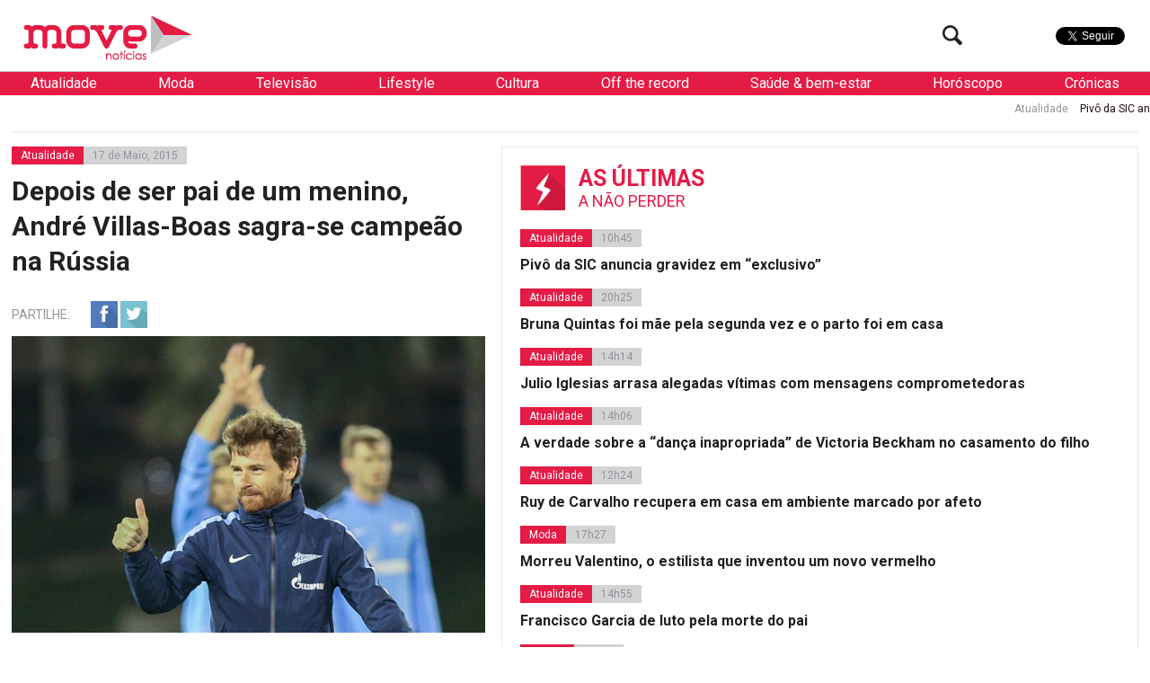

--- FILE ---
content_type: text/html; charset=UTF-8
request_url: https://www.movenoticias.com/2015/05/depois-de-ser-pai-de-um-menino-andre-villas-boas-sagra-se-campeao-na-russia/
body_size: 17789
content:
<!DOCTYPE html>
<html lang="pt-PT" class="no-js">
<head><style>img.lazy{min-height:1px}</style><link href="https://www.movenoticias.com/wp-content/plugins/w3-total-cache/pub/js/lazyload.min.js" as="script">
	<meta charset="UTF-8">
	<meta name="viewport" content="width=device-width, initial-scale=1.0">
	<meta name="google-site-verification" content="f6gBHbWviQ_hbGNoNR2SpbA4HFMRxMC4_K7H1L09gms" />
	<link rel="stylesheet" id="ao_optimized_gfonts" href="https://fonts.googleapis.com/css?family=Roboto%3A400%2C700%2C700italic%2C400italic%2C300%2C300italic&#038;subset=latin%2Clatin-ext&amp;display=swap"><link rel="profile" href="https://gmpg.org/xfn/11">
	<link rel="pingback" href="https://www.movenoticias.com/xmlrpc.php">
	<!--[if lt IE 9]>
	<script src="https://www.movenoticias.com/wp-content/themes/movenoticias/js/html5.js"></script>
	<![endif]-->
	<script>(function(){document.documentElement.className='js'})();</script>
	<!---->
	<!-- Global site tag (gtag.js) - Google Analytics -->
	<script async src="https://www.googletagmanager.com/gtag/js?id=UA-23384072-8"></script>
	<script>
	  window.dataLayer = window.dataLayer || [];
	  function gtag(){dataLayer.push(arguments);}
	  gtag('js', new Date());

	  gtag('config', 'UA-23384072-8');
	</script>
	<meta name='robots' content='index, follow, max-image-preview:large, max-snippet:-1, max-video-preview:-1' />
	
	
	<!-- This site is optimized with the Yoast SEO plugin v26.2 - https://yoast.com/wordpress/plugins/seo/ -->
	<link media="all" href="https://www.movenoticias.com/wp-content/cache/autoptimize/css/autoptimize_b18fd57e3480d4a98a40ae2f750611eb.css" rel="stylesheet"><title>Depois de ser pai de um menino, André Villas-Boas sagra-se campeão na Rússia - MoveNotícias</title>
	<link rel="canonical" href="https://www.movenoticias.com/2015/05/depois-de-ser-pai-de-um-menino-andre-villas-boas-sagra-se-campeao-na-russia/" />
	<meta property="og:locale" content="pt_PT" />
	<meta property="og:type" content="article" />
	<meta property="og:title" content="Depois de ser pai de um menino, André Villas-Boas sagra-se campeão na Rússia - MoveNotícias" />
	<meta property="og:description" content="Esta foi uma semana de emoções para André Villas-Boas. Dois dias depois de ser pai pela terceira vez, o técnico do Zenit sagrou-se campeão, após empatar 1-1 com o FK Ufa, na 28.ª e antepenúltima jornada do campeonato russo. Pelo Zenit sagraram-se também campeões mais dois portugueses, os internacionais Luís Neto e Danny, titulares no [&hellip;]" />
	<meta property="og:url" content="https://www.movenoticias.com/2015/05/depois-de-ser-pai-de-um-menino-andre-villas-boas-sagra-se-campeao-na-russia/" />
	<meta property="og:site_name" content="MoveNotícias" />
	<meta property="article:publisher" content="https://www.facebook.com/movenoticias/" />
	<meta property="article:author" content="https://www.facebook.com/movenoticias/" />
	<meta property="article:published_time" content="2015-05-17T16:15:32+00:00" />
	<meta property="og:image" content="https://www.movenoticias.com/wp-content/uploads/2015/05/Zenit2.jpg" />
	<meta property="og:image:width" content="960" />
	<meta property="og:image:height" content="602" />
	<meta property="og:image:type" content="image/jpeg" />
	<meta name="author" content="Redação" />
	<meta name="twitter:card" content="summary_large_image" />
	<meta name="twitter:creator" content="@MoveNoticias" />
	<meta name="twitter:site" content="@MoveNoticias" />
	<meta name="twitter:label1" content="Escrito por" />
	<meta name="twitter:data1" content="Redação" />
	<meta name="twitter:label2" content="Tempo estimado de leitura" />
	<meta name="twitter:data2" content="1 minuto" />
	<script type="application/ld+json" class="yoast-schema-graph">{"@context":"https://schema.org","@graph":[{"@type":"Article","@id":"https://www.movenoticias.com/2015/05/depois-de-ser-pai-de-um-menino-andre-villas-boas-sagra-se-campeao-na-russia/#article","isPartOf":{"@id":"https://www.movenoticias.com/2015/05/depois-de-ser-pai-de-um-menino-andre-villas-boas-sagra-se-campeao-na-russia/"},"author":{"name":"Redação","@id":"https://www.movenoticias.com/#/schema/person/7618342b60800e5d4b9debbd15d0d935"},"headline":"Depois de ser pai de um menino, André Villas-Boas sagra-se campeão na Rússia","datePublished":"2015-05-17T16:15:32+00:00","mainEntityOfPage":{"@id":"https://www.movenoticias.com/2015/05/depois-de-ser-pai-de-um-menino-andre-villas-boas-sagra-se-campeao-na-russia/"},"wordCount":142,"publisher":{"@id":"https://www.movenoticias.com/#organization"},"image":{"@id":"https://www.movenoticias.com/2015/05/depois-de-ser-pai-de-um-menino-andre-villas-boas-sagra-se-campeao-na-russia/#primaryimage"},"thumbnailUrl":"https://www.movenoticias.com/wp-content/uploads/2015/05/Zenit2.jpg","keywords":["André Villas-Boas","Campeão","Rússia","Zenit"],"articleSection":["Atualidade"],"inLanguage":"pt-PT"},{"@type":"WebPage","@id":"https://www.movenoticias.com/2015/05/depois-de-ser-pai-de-um-menino-andre-villas-boas-sagra-se-campeao-na-russia/","url":"https://www.movenoticias.com/2015/05/depois-de-ser-pai-de-um-menino-andre-villas-boas-sagra-se-campeao-na-russia/","name":"Depois de ser pai de um menino, André Villas-Boas sagra-se campeão na Rússia - MoveNotícias","isPartOf":{"@id":"https://www.movenoticias.com/#website"},"primaryImageOfPage":{"@id":"https://www.movenoticias.com/2015/05/depois-de-ser-pai-de-um-menino-andre-villas-boas-sagra-se-campeao-na-russia/#primaryimage"},"image":{"@id":"https://www.movenoticias.com/2015/05/depois-de-ser-pai-de-um-menino-andre-villas-boas-sagra-se-campeao-na-russia/#primaryimage"},"thumbnailUrl":"https://www.movenoticias.com/wp-content/uploads/2015/05/Zenit2.jpg","datePublished":"2015-05-17T16:15:32+00:00","breadcrumb":{"@id":"https://www.movenoticias.com/2015/05/depois-de-ser-pai-de-um-menino-andre-villas-boas-sagra-se-campeao-na-russia/#breadcrumb"},"inLanguage":"pt-PT","potentialAction":[{"@type":"ReadAction","target":["https://www.movenoticias.com/2015/05/depois-de-ser-pai-de-um-menino-andre-villas-boas-sagra-se-campeao-na-russia/"]}]},{"@type":"ImageObject","inLanguage":"pt-PT","@id":"https://www.movenoticias.com/2015/05/depois-de-ser-pai-de-um-menino-andre-villas-boas-sagra-se-campeao-na-russia/#primaryimage","url":"https://www.movenoticias.com/wp-content/uploads/2015/05/Zenit2.jpg","contentUrl":"https://www.movenoticias.com/wp-content/uploads/2015/05/Zenit2.jpg","width":960,"height":602},{"@type":"BreadcrumbList","@id":"https://www.movenoticias.com/2015/05/depois-de-ser-pai-de-um-menino-andre-villas-boas-sagra-se-campeao-na-russia/#breadcrumb","itemListElement":[{"@type":"ListItem","position":1,"name":"Início","item":"https://www.movenoticias.com/"},{"@type":"ListItem","position":2,"name":"Depois de ser pai de um menino, André Villas-Boas sagra-se campeão na Rússia"}]},{"@type":"WebSite","@id":"https://www.movenoticias.com/#website","url":"https://www.movenoticias.com/","name":"MoveNotícias","description":"Notícias online","publisher":{"@id":"https://www.movenoticias.com/#organization"},"potentialAction":[{"@type":"SearchAction","target":{"@type":"EntryPoint","urlTemplate":"https://www.movenoticias.com/?s={search_term_string}"},"query-input":{"@type":"PropertyValueSpecification","valueRequired":true,"valueName":"search_term_string"}}],"inLanguage":"pt-PT"},{"@type":"Organization","@id":"https://www.movenoticias.com/#organization","name":"Move Notícias","url":"https://www.movenoticias.com/","logo":{"@type":"ImageObject","inLanguage":"pt-PT","@id":"https://www.movenoticias.com/#/schema/logo/image/","url":"https://www.movenoticias.com/wp-content/uploads/2016/04/move-logo-facebook.png","contentUrl":"https://www.movenoticias.com/wp-content/uploads/2016/04/move-logo-facebook.png","width":1200,"height":630,"caption":"Move Notícias"},"image":{"@id":"https://www.movenoticias.com/#/schema/logo/image/"},"sameAs":["https://www.facebook.com/movenoticias/","https://x.com/MoveNoticias","https://www.instagram.com/movenoticias/"]},{"@type":"Person","@id":"https://www.movenoticias.com/#/schema/person/7618342b60800e5d4b9debbd15d0d935","name":"Redação","sameAs":["https://www.facebook.com/movenoticias/"]}]}</script>
	<!-- / Yoast SEO plugin. -->


<link href='https://fonts.gstatic.com' crossorigin='anonymous' rel='preconnect' />
<script type="text/javascript">
/* <![CDATA[ */
window._wpemojiSettings = {"baseUrl":"https:\/\/s.w.org\/images\/core\/emoji\/16.0.1\/72x72\/","ext":".png","svgUrl":"https:\/\/s.w.org\/images\/core\/emoji\/16.0.1\/svg\/","svgExt":".svg","source":{"concatemoji":"https:\/\/www.movenoticias.com\/wp-includes\/js\/wp-emoji-release.min.js?ver=6.8.3"}};
/*! This file is auto-generated */
!function(s,n){var o,i,e;function c(e){try{var t={supportTests:e,timestamp:(new Date).valueOf()};sessionStorage.setItem(o,JSON.stringify(t))}catch(e){}}function p(e,t,n){e.clearRect(0,0,e.canvas.width,e.canvas.height),e.fillText(t,0,0);var t=new Uint32Array(e.getImageData(0,0,e.canvas.width,e.canvas.height).data),a=(e.clearRect(0,0,e.canvas.width,e.canvas.height),e.fillText(n,0,0),new Uint32Array(e.getImageData(0,0,e.canvas.width,e.canvas.height).data));return t.every(function(e,t){return e===a[t]})}function u(e,t){e.clearRect(0,0,e.canvas.width,e.canvas.height),e.fillText(t,0,0);for(var n=e.getImageData(16,16,1,1),a=0;a<n.data.length;a++)if(0!==n.data[a])return!1;return!0}function f(e,t,n,a){switch(t){case"flag":return n(e,"\ud83c\udff3\ufe0f\u200d\u26a7\ufe0f","\ud83c\udff3\ufe0f\u200b\u26a7\ufe0f")?!1:!n(e,"\ud83c\udde8\ud83c\uddf6","\ud83c\udde8\u200b\ud83c\uddf6")&&!n(e,"\ud83c\udff4\udb40\udc67\udb40\udc62\udb40\udc65\udb40\udc6e\udb40\udc67\udb40\udc7f","\ud83c\udff4\u200b\udb40\udc67\u200b\udb40\udc62\u200b\udb40\udc65\u200b\udb40\udc6e\u200b\udb40\udc67\u200b\udb40\udc7f");case"emoji":return!a(e,"\ud83e\udedf")}return!1}function g(e,t,n,a){var r="undefined"!=typeof WorkerGlobalScope&&self instanceof WorkerGlobalScope?new OffscreenCanvas(300,150):s.createElement("canvas"),o=r.getContext("2d",{willReadFrequently:!0}),i=(o.textBaseline="top",o.font="600 32px Arial",{});return e.forEach(function(e){i[e]=t(o,e,n,a)}),i}function t(e){var t=s.createElement("script");t.src=e,t.defer=!0,s.head.appendChild(t)}"undefined"!=typeof Promise&&(o="wpEmojiSettingsSupports",i=["flag","emoji"],n.supports={everything:!0,everythingExceptFlag:!0},e=new Promise(function(e){s.addEventListener("DOMContentLoaded",e,{once:!0})}),new Promise(function(t){var n=function(){try{var e=JSON.parse(sessionStorage.getItem(o));if("object"==typeof e&&"number"==typeof e.timestamp&&(new Date).valueOf()<e.timestamp+604800&&"object"==typeof e.supportTests)return e.supportTests}catch(e){}return null}();if(!n){if("undefined"!=typeof Worker&&"undefined"!=typeof OffscreenCanvas&&"undefined"!=typeof URL&&URL.createObjectURL&&"undefined"!=typeof Blob)try{var e="postMessage("+g.toString()+"("+[JSON.stringify(i),f.toString(),p.toString(),u.toString()].join(",")+"));",a=new Blob([e],{type:"text/javascript"}),r=new Worker(URL.createObjectURL(a),{name:"wpTestEmojiSupports"});return void(r.onmessage=function(e){c(n=e.data),r.terminate(),t(n)})}catch(e){}c(n=g(i,f,p,u))}t(n)}).then(function(e){for(var t in e)n.supports[t]=e[t],n.supports.everything=n.supports.everything&&n.supports[t],"flag"!==t&&(n.supports.everythingExceptFlag=n.supports.everythingExceptFlag&&n.supports[t]);n.supports.everythingExceptFlag=n.supports.everythingExceptFlag&&!n.supports.flag,n.DOMReady=!1,n.readyCallback=function(){n.DOMReady=!0}}).then(function(){return e}).then(function(){var e;n.supports.everything||(n.readyCallback(),(e=n.source||{}).concatemoji?t(e.concatemoji):e.wpemoji&&e.twemoji&&(t(e.twemoji),t(e.wpemoji)))}))}((window,document),window._wpemojiSettings);
/* ]]> */
</script>







<!--[if IE 7]>
<link rel='stylesheet' id='fontello-ie-css' href='https://www.movenoticias.com/wp-content/themes/movenoticias/css/fontello-ie7.css?ver=20141229' type='text/css' media='all' />
<![endif]-->







<script type="text/javascript" src="https://www.movenoticias.com/wp-includes/js/jquery/jquery.min.js?ver=3.7.1" id="jquery-core-js"></script>

<link rel="https://api.w.org/" href="https://www.movenoticias.com/wp-json/" /><link rel="alternate" title="JSON" type="application/json" href="https://www.movenoticias.com/wp-json/wp/v2/posts/80372" /><link rel="EditURI" type="application/rsd+xml" title="RSD" href="https://www.movenoticias.com/xmlrpc.php?rsd" />
<meta name="generator" content="WordPress 6.8.3" />
<link rel='shortlink' href='https://www.movenoticias.com/?p=80372' />
<link rel="alternate" title="oEmbed (JSON)" type="application/json+oembed" href="https://www.movenoticias.com/wp-json/oembed/1.0/embed?url=https%3A%2F%2Fwww.movenoticias.com%2F2015%2F05%2Fdepois-de-ser-pai-de-um-menino-andre-villas-boas-sagra-se-campeao-na-russia%2F" />
<link rel="alternate" title="oEmbed (XML)" type="text/xml+oembed" href="https://www.movenoticias.com/wp-json/oembed/1.0/embed?url=https%3A%2F%2Fwww.movenoticias.com%2F2015%2F05%2Fdepois-de-ser-pai-de-um-menino-andre-villas-boas-sagra-se-campeao-na-russia%2F&#038;format=xml" />
      <meta name="onesignal" content="wordpress-plugin"/>
            <script>

      window.OneSignalDeferred = window.OneSignalDeferred || [];

      OneSignalDeferred.push(function(OneSignal) {
        var oneSignal_options = {};
        window._oneSignalInitOptions = oneSignal_options;

        oneSignal_options['serviceWorkerParam'] = { scope: '/' };
oneSignal_options['serviceWorkerPath'] = 'OneSignalSDKWorker.js.php';

        OneSignal.Notifications.setDefaultUrl("https://www.movenoticias.com");

        oneSignal_options['wordpress'] = true;
oneSignal_options['appId'] = '077a0560-327a-419c-ae5a-dd5cfcf848a2';
oneSignal_options['allowLocalhostAsSecureOrigin'] = true;
oneSignal_options['welcomeNotification'] = { };
oneSignal_options['welcomeNotification']['title'] = "Move";
oneSignal_options['welcomeNotification']['message'] = "Obrigado por subscrever!";
oneSignal_options['welcomeNotification']['url'] = "https://movenoticias.dev.livetech.pt/";
oneSignal_options['path'] = "https://www.movenoticias.com/wp-content/plugins/onesignal-free-web-push-notifications/sdk_files/";
oneSignal_options['safari_web_id'] = "web.onesignal.auto.37a4bd23-e633-4ae3-9e22-29e91fb790d4";
oneSignal_options['promptOptions'] = { };
oneSignal_options['promptOptions']['actionMessage'] = "Quer receber as nossas notificações?";
oneSignal_options['promptOptions']['exampleNotificationTitleDesktop'] = "Titulo de exemplo da Notícia";
oneSignal_options['promptOptions']['exampleNotificationMessageDesktop'] = "Saiba mais";
oneSignal_options['promptOptions']['exampleNotificationTitleMobile'] = "Titulo de exemplo da Notícia";
oneSignal_options['promptOptions']['exampleNotificationMessageMobile'] = "Saiba mais";
oneSignal_options['promptOptions']['exampleNotificationCaption'] = "(pode cancelar a subscrição a qualquer momento)";
oneSignal_options['promptOptions']['acceptButtonText'] = "Sim";
oneSignal_options['promptOptions']['cancelButtonText'] = "Não";
oneSignal_options['promptOptions']['siteName'] = "Movenoticias.com";
oneSignal_options['promptOptions']['autoAcceptTitle'] = "Carregue em permitir";
oneSignal_options['notifyButton'] = { };
oneSignal_options['notifyButton']['enable'] = true;
oneSignal_options['notifyButton']['position'] = 'bottom-left';
oneSignal_options['notifyButton']['theme'] = 'default';
oneSignal_options['notifyButton']['size'] = 'medium';
oneSignal_options['notifyButton']['displayPredicate'] = function() {
              return !OneSignal.User.PushSubscription.optedIn;
            };
oneSignal_options['notifyButton']['showCredit'] = false;
oneSignal_options['notifyButton']['text'] = {};
oneSignal_options['notifyButton']['text']['tip.state.unsubscribed'] = 'Subscreve as notificações';
oneSignal_options['notifyButton']['text']['tip.state.subscribed'] = 'Já subscreveu';
oneSignal_options['notifyButton']['text']['tip.state.blocked'] = 'Têm as notificações bloqueadas';
oneSignal_options['notifyButton']['text']['message.action.subscribed'] = 'Obrigado por subscrever';
oneSignal_options['notifyButton']['text']['message.action.resubscribed'] = 'Bem-vindo de volta ;)';
oneSignal_options['notifyButton']['text']['message.action.unsubscribed'] = 'Não receberá notificações mais notificações';
oneSignal_options['notifyButton']['text']['dialog.main.title'] = 'Gerir as notificações';
oneSignal_options['notifyButton']['text']['dialog.main.button.subscribe'] = 'Subcrever';
oneSignal_options['notifyButton']['text']['dialog.main.button.unsubscribe'] = 'Remover subcrição';
oneSignal_options['notifyButton']['text']['dialog.blocked.title'] = 'Desbloquear notificações';
              OneSignal.init(window._oneSignalInitOptions);
              OneSignal.Slidedown.promptPush()      });

      function documentInitOneSignal() {
        var oneSignal_elements = document.getElementsByClassName("OneSignal-prompt");

        var oneSignalLinkClickHandler = function(event) { OneSignal.Notifications.requestPermission(); event.preventDefault(); };        for(var i = 0; i < oneSignal_elements.length; i++)
          oneSignal_elements[i].addEventListener('click', oneSignalLinkClickHandler, false);
      }

      if (document.readyState === 'complete') {
           documentInitOneSignal();
      }
      else {
           window.addEventListener("load", function(event){
               documentInitOneSignal();
          });
      }
    </script>
<link rel="icon" href="https://www.movenoticias.com/wp-content/uploads/2025/10/cropped-favicon-120x120.png" sizes="32x32" />
<link rel="icon" href="https://www.movenoticias.com/wp-content/uploads/2025/10/cropped-favicon-512x512.png" sizes="192x192" />
<link rel="apple-touch-icon" href="https://www.movenoticias.com/wp-content/uploads/2025/10/cropped-favicon-512x512.png" />
<meta name="msapplication-TileImage" content="https://www.movenoticias.com/wp-content/uploads/2025/10/cropped-favicon-512x512.png" />
<script async src="//pagead2.googlesyndication.com/pagead/js/adsbygoogle.js"></script>
<script>
  (adsbygoogle = window.adsbygoogle || []).push({
    google_ad_client: "ca-pub-2767591607146315",
    enable_page_level_ads: true
  });
</script>
	<meta property="fb:pages" content="146080635549948" />

<script type='text/javascript'>
	var googletag = googletag || {};
	googletag.cmd = googletag.cmd || [];

	googletag.cmd.push(function() {
		loadBanners();
	});
</script>
<script type="application/javascript" src="//ced.sascdn.com/tag/2879/smart.js"></script>
<script type="application/javascript">
    sas.setup({ networkid: 2879, domain: "//www8.smartadserver.com" });
</script>

	

</head>
<body class="wp-singular post-template-default single single-post postid-80372 single-format-standard wp-theme-movenoticias">
<!--[if (lt IE 9) & (!IEMobile)]>
<div class="browser-old">
	Você está a usar um browser antigo. Recomendamos que  <a href="http://www.updateyourbrowser.net/pt/" target="_blank">atualize seu browser</a> para uma versão mais recente
</div>
<![endif]-->
	<a class="skip-link screen-reader-text" href="#content">Saltar para o conteúdo</a>
<script type="application/javascript">
	sas.call("std", {
		siteId:		178438,	// 
		pageId:		860908,	// Page : move_noticias/ros
		formatId: 	59929,	// Format : RichMedia 1x1
		target:		''	// Targeting
	});
</script>
<noscript>
	<a href="http://www8.smartadserver.com/ac?jump=1&nwid=2879&siteid=178438&pgname=ros&fmtid=59929&visit=m&tmstp=[timestamp]&out=nonrich" target="_blank">                
		<img class="lazy" src="data:image/svg+xml,%3Csvg%20xmlns='http://www.w3.org/2000/svg'%20viewBox='0%200%201%201'%3E%3C/svg%3E" data-src="http://www8.smartadserver.com/ac?out=nonrich&nwid=2879&siteid=178438&pgname=ros&fmtid=59929&visit=m&tmstp=[timestamp]" border="0" alt="" /></a>
</noscript>

	<div class="headerFix">
		<div class="headerFixed">
						<header id="headerMain" role="banner"><!-- class="dark" -->
				<div class="logo">
					<!--<a href="https://www.movenoticias.com/"><img class="lazy" src="data:image/svg+xml,%3Csvg%20xmlns='http://www.w3.org/2000/svg'%20viewBox='0%200%201%201'%3E%3C/svg%3E" data-src="https://www.movenoticias.com/wp-content/themes/movenoticias/images/move-noticias-logo-natal.gif"></a>-->
					<a href="https://www.movenoticias.com/"><img class="lazy" src="data:image/svg+xml,%3Csvg%20xmlns='http://www.w3.org/2000/svg'%20viewBox='0%200%201%201'%3E%3C/svg%3E" data-src="https://www.movenoticias.com/wp-content/themes/movenoticias/images/move-noticias-logo.png"></a>
				</div>
				<div class="social">
					<div class="facebook">
						<div class="fb-like" data-href="https://www.facebook.com/movenoticias" data-width="50" data-layout="button" data-action="like" data-show-faces="false" data-share="false"></div>
					</div>
					<div class="twitter">
						<a href="https://twitter.com/MoveNoticias" class="twitter-follow-button" data-show-count="false" data-show-screen-name="false">Seguir</a>
					</div>

				</div>
				<div class="toogleMenu">
					<button class="visibleMobile menuToogle"><i class="icon-menu"></i></button>
				</div>
				<div class="searchTop hideMobile">
					<form class="search-form" action="https://www.movenoticias.com/" method="get">
	<input type="text" name="s" value="" placeholder="Pesquisa">
	<button type="submit" class="submit"><i class="icon-search"></i></button>
</form>					<button class="btn-search searchToogle"><i class="icon-search"></i></button>
				</div>
			</header><!-- .site-header -->
		</div>
	</div>
	<nav class="navMain white">
		
	<ul>
		
		<li  class="sub" data-toogle="sep5">
			<a href="https://www.movenoticias.com/noticias/atualidade/">Atualidade</a>
			
		<div id="sep5" class="menuSeparator category">
			
			<div class="block blocknew">
				<a href="https://www.movenoticias.com/2026/01/pivo-da-sic-anuncia-gravidez-em-exclusivo/" title="">
					<span class="image"><img width="320" height="200" src="data:image/svg+xml,%3Csvg%20xmlns='http://www.w3.org/2000/svg'%20viewBox='0%200%20320%20200'%3E%3C/svg%3E" data-src="https://www.movenoticias.com/wp-content/uploads/2026/01/captura-de-ecra-2026-01-22-as-211722-320x200.jpeg" class="attachment-thumbnail size-thumbnail wp-post-image lazy" alt="" decoding="async" fetchpriority="high" /></span>
					<span class="title">Pivô da SIC anuncia gravidez em &#8220;exclusivo&#8221;</span>
				</a>
			</div>
			<div class="block blocknew">
				<a href="https://www.movenoticias.com/2026/01/bruna-quintas-foi-mae-pela-segunda-vez-e-o-parto-foi-em-casa/" title="">
					<span class="image"><img width="320" height="200" src="data:image/svg+xml,%3Csvg%20xmlns='http://www.w3.org/2000/svg'%20viewBox='0%200%20320%20200'%3E%3C/svg%3E" data-src="https://www.movenoticias.com/wp-content/uploads/2026/01/captura-de-ecra-2026-01-22-as-202342-320x200.jpeg" class="attachment-thumbnail size-thumbnail wp-post-image lazy" alt="" decoding="async" /></span>
					<span class="title">Bruna Quintas foi mãe pela segunda vez e o parto foi em casa</span>
				</a>
			</div>
			<div class="block blocknew">
				<a href="https://www.movenoticias.com/2026/01/julio-iglesias-arrasa-alegadas-vitimas-divulgando-mensagens-comprometedoras/" title="">
					<span class="image"><img width="320" height="200" src="data:image/svg+xml,%3Csvg%20xmlns='http://www.w3.org/2000/svg'%20viewBox='0%200%20320%20200'%3E%3C/svg%3E" data-src="https://www.movenoticias.com/wp-content/uploads/2026/01/captura-de-ecra-2026-01-22-as-140743-320x200.jpeg" class="attachment-thumbnail size-thumbnail wp-post-image lazy" alt="" decoding="async" /></span>
					<span class="title">Julio Iglesias arrasa alegadas vítimas com mensagens comprometedoras</span>
				</a>
			</div>
		</div>
		
		</li>
		<li  class="sub" data-toogle="sep9">
			<a href="https://www.movenoticias.com/noticias/moda/">Moda</a>
			
		<div id="sep9" class="menuSeparator category">
			
			<div class="block blocknew">
				<a href="https://www.movenoticias.com/2026/01/morreu-valentino-o-estilista-que-inventou-um-novo-vermelho/" title="">
					<span class="image"><img width="320" height="200" src="data:image/svg+xml,%3Csvg%20xmlns='http://www.w3.org/2000/svg'%20viewBox='0%200%20320%20200'%3E%3C/svg%3E" data-src="https://www.movenoticias.com/wp-content/uploads/2026/01/captura-de-ecra-2026-01-19-as-172200-320x200.jpeg" class="attachment-thumbnail size-thumbnail wp-post-image lazy" alt="" decoding="async" /></span>
					<span class="title">Morreu Valentino, o estilista que inventou um novo vermelho</span>
				</a>
			</div>
			<div class="block blocknew">
				<a href="https://www.movenoticias.com/2025/10/elegancia-e-carisma-nao-tem-idade/" title="">
					<span class="image"><img width="320" height="200" src="data:image/svg+xml,%3Csvg%20xmlns='http://www.w3.org/2000/svg'%20viewBox='0%200%20320%20200'%3E%3C/svg%3E" data-src="https://www.movenoticias.com/wp-content/uploads/2025/10/captura-de-ecra-2025-10-18-as-173606-320x200.jpeg" class="attachment-thumbnail size-thumbnail wp-post-image lazy" alt="" decoding="async" /></span>
					<span class="title">Elegância e carisma não têm idade</span>
				</a>
			</div>
			<div class="block blocknew">
				<a href="https://www.movenoticias.com/2025/10/os-anjos-trouxeram-de-volta-o-glamour-a-passerelle-rosa/" title="">
					<span class="image"><img width="320" height="200" src="data:image/svg+xml,%3Csvg%20xmlns='http://www.w3.org/2000/svg'%20viewBox='0%200%20320%20200'%3E%3C/svg%3E" data-src="https://www.movenoticias.com/wp-content/uploads/2025/10/captura-de-ecra-2025-10-16-as-114708-320x200.jpeg" class="attachment-thumbnail size-thumbnail wp-post-image lazy" alt="" decoding="async" /></span>
					<span class="title">Os &#8216;anjos&#8217; trouxeram de volta o glamour à passerelle rosa</span>
				</a>
			</div>
		</div>
		
		</li>
		<li  class="sub" data-toogle="sep12">
			<a href="https://www.movenoticias.com/noticias/televisao/">Televisão</a>
			
		<div id="sep12" class="menuSeparator category">
			
			<div class="block blocknew">
				<a href="https://www.movenoticias.com/2026/01/henri-castelli-sofre-convulsao-em-prova-do-lider-no-big-brother/" title="">
					<span class="image"><img width="320" height="180" src="data:image/svg+xml,%3Csvg%20xmlns='http://www.w3.org/2000/svg'%20viewBox='0%200%20320%20180'%3E%3C/svg%3E" data-src="https://www.movenoticias.com/wp-content/uploads/2026/01/pgm-a-14012026-090000-frame-14808.avif" class="attachment-thumbnail size-thumbnail wp-post-image lazy" alt="" decoding="async" /></span>
					<span class="title">Henri Castelli sofre convulsão em Prova do Líder no Big Brother</span>
				</a>
			</div>
			<div class="block blocknew">
				<a href="https://www.movenoticias.com/2025/12/mulherzinhas-estreia-quarta-feira-na-rtp2/" title="">
					<span class="image"><img width="320" height="200" src="data:image/svg+xml,%3Csvg%20xmlns='http://www.w3.org/2000/svg'%20viewBox='0%200%20320%20200'%3E%3C/svg%3E" data-src="https://www.movenoticias.com/wp-content/uploads/2025/12/image003-320x200.jpg" class="attachment-thumbnail size-thumbnail wp-post-image lazy" alt="" decoding="async" /></span>
					<span class="title">Mulherzinhas estreia quarta-feira na RTP2</span>
				</a>
			</div>
			<div class="block blocknew">
				<a href="https://www.movenoticias.com/2025/09/nuno-homem-de-sa-deixa-novela-apos-processo-de-violencia-domestica/" title="">
					<span class="image"><img width="320" height="200" src="data:image/svg+xml,%3Csvg%20xmlns='http://www.w3.org/2000/svg'%20viewBox='0%200%20320%20200'%3E%3C/svg%3E" data-src="https://www.movenoticias.com/wp-content/uploads/2022/04/captura-de-ecra-2022-04-24-as-125939-320x200.png" class="attachment-thumbnail size-thumbnail wp-post-image lazy" alt="" decoding="async" /></span>
					<span class="title">Nuno Homem de Sá deixa novela após processo de violência doméstica</span>
				</a>
			</div>
		</div>
		
		</li>
		<li  class="sub" data-toogle="sep8">
			<a href="https://www.movenoticias.com/noticias/lifestyle/">Lifestyle</a>
			
		<div id="sep8" class="menuSeparator category">
			
			<div class="block blocknew">
				<a href="https://www.movenoticias.com/2026/01/receitas-de-jogo-online-ultrapassaram-11-mil-milhoes-de-euros-em-portugal-2/" title="">
					<span class="image"><img width="320" height="200" src="data:image/svg+xml,%3Csvg%20xmlns='http://www.w3.org/2000/svg'%20viewBox='0%200%20320%20200'%3E%3C/svg%3E" data-src="https://www.movenoticias.com/wp-content/uploads/2026/01/u1646644746-photorealistic-pov-lisbon-city-center-sunny-bright-e2dbbada-aba8-443f-8ccc-ac78f234f973-320x200.png" class="attachment-thumbnail size-thumbnail wp-post-image lazy" alt="" decoding="async" /></span>
					<span class="title">Receitas de jogo online ultrapassaram 1,1 mil milhões de euros em Portugal</span>
				</a>
			</div>
			<div class="block blocknew">
				<a href="https://www.movenoticias.com/2026/01/receitas-de-jogo-online-ultrapassaram-11-mil-milhoes-de-euros-em-portugal/" title="">
					<span class="image"><img width="320" height="200" src="data:image/svg+xml,%3Csvg%20xmlns='http://www.w3.org/2000/svg'%20viewBox='0%200%20320%20200'%3E%3C/svg%3E" data-src="https://www.movenoticias.com/wp-content/uploads/2026/01/img-2978-320x200.jpg" class="attachment-thumbnail size-thumbnail wp-post-image lazy" alt="" decoding="async" data-srcset="https://www.movenoticias.com/wp-content/uploads/2026/01/img-2978-320x200.jpg 320w, https://www.movenoticias.com/wp-content/uploads/2026/01/img-2978-850x533.jpg 850w, https://www.movenoticias.com/wp-content/uploads/2026/01/img-2978-768x482.jpg 768w, https://www.movenoticias.com/wp-content/uploads/2026/01/img-2978.jpg 1320w" data-sizes="(max-width: 320px) 100vw, 320px" /></span>
					<span class="title">Receitas de jogo online ultrapassaram 1,1 mil milhões de euros em Portugal</span>
				</a>
			</div>
			<div class="block blocknew">
				<a href="https://www.movenoticias.com/2025/12/srij-aumenta-pressao-sobre-jogos-de-azar-online-nao-licenciados-em-portugal/" title="">
					<span class="image"><img width="320" height="200" src="data:image/svg+xml,%3Csvg%20xmlns='http://www.w3.org/2000/svg'%20viewBox='0%200%20320%20200'%3E%3C/svg%3E" data-src="https://www.movenoticias.com/wp-content/uploads/2025/12/a155a33d-748f-4753-bcf5-51266cc67ce1-320x200.png" class="attachment-thumbnail size-thumbnail wp-post-image lazy" alt="" decoding="async" /></span>
					<span class="title">SRIJ aumenta pressão sobre jogos de azar online não licenciados em Portugal</span>
				</a>
			</div>
		</div>
		
		</li>
		<li  class="sub" data-toogle="sep6">
			<a href="https://www.movenoticias.com/noticias/cultura/">Cultura</a>
			
		<div id="sep6" class="menuSeparator category">
			
			<div class="block blocknew">
				<a href="https://www.movenoticias.com/2026/01/de-volta-a-belle-epoque-gigi-e-outras-novelas/" title="">
					<span class="image"><img width="320" height="200" src="data:image/svg+xml,%3Csvg%20xmlns='http://www.w3.org/2000/svg'%20viewBox='0%200%20320%20200'%3E%3C/svg%3E" data-src="https://www.movenoticias.com/wp-content/uploads/2026/01/captura-de-ecra-2026-01-16-as-114029-2-320x200.png" class="attachment-thumbnail size-thumbnail wp-post-image lazy" alt="" decoding="async" /></span>
					<span class="title">De volta à Belle Époque &#8211; Gigi e outras novelas</span>
				</a>
			</div>
			<div class="block blocknew">
				<a href="https://www.movenoticias.com/2026/01/ricos-jovens-e-de-sangue-azul-afinal-a-cinderela-vai-ao-baile/" title="">
					<span class="image"><img width="320" height="200" src="data:image/svg+xml,%3Csvg%20xmlns='http://www.w3.org/2000/svg'%20viewBox='0%200%20320%20200'%3E%3C/svg%3E" data-src="https://www.movenoticias.com/wp-content/uploads/2026/01/captura-de-ecra-2026-01-07-as-112920-320x200.jpeg" class="attachment-thumbnail size-thumbnail wp-post-image lazy" alt="" decoding="async" /></span>
					<span class="title">Ricos, jovens e de sangue azul &#8211; Afinal, a Cinderela vai ao baile!</span>
				</a>
			</div>
			<div class="block blocknew">
				<a href="https://www.movenoticias.com/2025/11/o-diabo-veste-prada-2-estreia-a-1-de-maio-nos-cinemas-veja-o-trailer/" title="">
					<span class="image"><img width="320" height="200" src="data:image/svg+xml,%3Csvg%20xmlns='http://www.w3.org/2000/svg'%20viewBox='0%200%20320%20200'%3E%3C/svg%3E" data-src="https://www.movenoticias.com/wp-content/uploads/2025/11/captura-de-ecra-2025-11-13-as-143400-320x200.jpeg" class="attachment-thumbnail size-thumbnail wp-post-image lazy" alt="" decoding="async" /></span>
					<span class="title">&#8220;O Diabo Veste Prada 2&#8221; estreia a 1 de maio nos cinemas. Veja o trailer</span>
				</a>
			</div>
		</div>
		
		</li>
		<li  class="sub" data-toogle="sep10">
			<a href="https://www.movenoticias.com/noticias/off-the-record/">Off the record</a>
			
		<div id="sep10" class="menuSeparator category">
			
			<div class="block blocknew">
				<a href="https://www.movenoticias.com/2025/11/namorada-de-joao-neves-celebra-portugal-e-festeja-hat-trick-do-amado/" title="">
					<span class="image"><img width="320" height="200" src="data:image/svg+xml,%3Csvg%20xmlns='http://www.w3.org/2000/svg'%20viewBox='0%200%20320%20200'%3E%3C/svg%3E" data-src="https://www.movenoticias.com/wp-content/uploads/2025/11/captura-de-ecra-2025-11-16-as-183259-320x200.jpeg" class="attachment-thumbnail size-thumbnail wp-post-image lazy" alt="" decoding="async" /></span>
					<span class="title">Namorada de João Neves celebra Portugal e festeja hat trick do amado</span>
				</a>
			</div>
			<div class="block blocknew">
				<a href="https://www.movenoticias.com/2025/10/quando-a-beleza-e-o-glamour-ofuscam-o-essencial/" title="">
					<span class="image"><img width="320" height="200" src="data:image/svg+xml,%3Csvg%20xmlns='http://www.w3.org/2000/svg'%20viewBox='0%200%20320%20200'%3E%3C/svg%3E" data-src="https://www.movenoticias.com/wp-content/uploads/2025/10/captura-de-ecra-2025-10-12-as-162352-320x200.jpeg" class="attachment-thumbnail size-thumbnail wp-post-image lazy" alt="" decoding="async" /></span>
					<span class="title">Quando a beleza e o glamour ofuscam o essencial</span>
				</a>
			</div>
			<div class="block blocknew">
				<a href="https://www.movenoticias.com/2024/09/kamala-harris-nao-prescinde-das-perolas-em-debate-com-trump/" title="">
					<span class="image"><img width="320" height="200" src="data:image/svg+xml,%3Csvg%20xmlns='http://www.w3.org/2000/svg'%20viewBox='0%200%20320%20200'%3E%3C/svg%3E" data-src="https://www.movenoticias.com/wp-content/uploads/2024/09/captura-de-ecra-2024-09-11-as-130413-320x200.png" class="attachment-thumbnail size-thumbnail wp-post-image lazy" alt="" decoding="async" /></span>
					<span class="title">Kamala Harris não prescinde das pérolas em debate com Trump</span>
				</a>
			</div>
		</div>
		
		</li>
		<li  class="sub" data-toogle="sep11">
			<a href="https://www.movenoticias.com/noticias/saude-bem-estar/">Saúde & bem-estar</a>
			
		<div id="sep11" class="menuSeparator category">
			
			<div class="block blocknew">
				<a href="https://www.movenoticias.com/2025/11/cancro-da-prostata-sinais-que-muitos-homens-continuam-a-ignorar/" title="">
					<span class="image"><img width="320" height="200" src="data:image/svg+xml,%3Csvg%20xmlns='http://www.w3.org/2000/svg'%20viewBox='0%200%20320%20200'%3E%3C/svg%3E" data-src="https://www.movenoticias.com/wp-content/uploads/2025/11/sanches-magalhaes-3-320x200.jpg" class="attachment-thumbnail size-thumbnail wp-post-image lazy" alt="" decoding="async" /></span>
					<span class="title">Cancro da Próstata &#8211; Sinais que muitos homens continuam a ignorar</span>
				</a>
			</div>
			<div class="block blocknew">
				<a href="https://www.movenoticias.com/2025/10/associacao-portuguesa-de-osteoporose-promove-rastreios-gratuitos-no-porto/" title="">
					<span class="image"><img width="320" height="200" src="data:image/svg+xml,%3Csvg%20xmlns='http://www.w3.org/2000/svg'%20viewBox='0%200%20320%20200'%3E%3C/svg%3E" data-src="https://www.movenoticias.com/wp-content/uploads/2025/10/48381246-2305167872860677-964279213752320000-n-320x200.png" class="attachment-thumbnail size-thumbnail wp-post-image lazy" alt="" decoding="async" /></span>
					<span class="title">Associação Portuguesa de Osteoporose promove rastreios gratuitos no Porto</span>
				</a>
			</div>
			<div class="block blocknew">
				<a href="https://www.movenoticias.com/2025/10/alerta-para-incidencia-crescente-do-cancro-do-figado/" title="">
					<span class="image"><img width="320" height="200" src="data:image/svg+xml,%3Csvg%20xmlns='http://www.w3.org/2000/svg'%20viewBox='0%200%20320%20200'%3E%3C/svg%3E" data-src="https://www.movenoticias.com/wp-content/uploads/2025/10/figado-esteatose-hepatica-550x367-320x200.jpg" class="attachment-thumbnail size-thumbnail wp-post-image lazy" alt="" decoding="async" /></span>
					<span class="title">Alerta para incidência crescente do Cancro do Fígado</span>
				</a>
			</div>
		</div>
		
		</li>
		<li >
			<a href="https://www.movenoticias.com/horoscopo/">Horóscopo</a>
			
		</li>
		<li  class="sub" data-toogle="sep64366">
			<a href="https://www.movenoticias.com/noticias/cronicas/">Crónicas</a>
			
		<div id="sep64366" class="menuSeparator category">
			
			<div class="block blocknew">
				<a href="https://www.movenoticias.com/2017/04/a-festa-brava/" title="">
					<span class="image"><img width="200" height="200" src="data:image/svg+xml,%3Csvg%20xmlns='http://www.w3.org/2000/svg'%20viewBox='0%200%20200%20200'%3E%3C/svg%3E" data-src="https://www.movenoticias.com/wp-content/uploads/2014/01/Dantas-Rodrigues-copy1-e1424360400582-200x200.jpg" class="attachment-thumbnail size-thumbnail wp-post-image lazy" alt="" decoding="async" /></span>
					<span class="title">A Festa Brava</span>
				</a>
			</div>
			<div class="block blocknew">
				<a href="https://www.movenoticias.com/2017/04/assediarcronica/" title="">
					<span class="image"><img width="309" height="193" src="data:image/svg+xml,%3Csvg%20xmlns='http://www.w3.org/2000/svg'%20viewBox='0%200%20309%20193'%3E%3C/svg%3E" data-src="https://www.movenoticias.com/wp-content/uploads/2013/11/toze-e1424098274214-309x193.jpg" class="attachment-thumbnail size-thumbnail wp-post-image lazy" alt="" decoding="async" /></span>
					<span class="title">ASSEDIAR!</span>
				</a>
			</div>
			<div class="block blocknew">
				<a href="https://www.movenoticias.com/2017/03/velejar-no-meio-do-arco-iris/" title="">
					<span class="image"><img width="320" height="200" src="data:image/svg+xml,%3Csvg%20xmlns='http://www.w3.org/2000/svg'%20viewBox='0%200%20320%20200'%3E%3C/svg%3E" data-src="https://www.movenoticias.com/wp-content/uploads/2017/03/arco-iris-1-320x200.jpg" class="attachment-thumbnail size-thumbnail wp-post-image lazy" alt="" decoding="async" data-srcset="https://www.movenoticias.com/wp-content/uploads/2017/03/arco-iris-1-320x200.jpg 320w, https://www.movenoticias.com/wp-content/uploads/2017/03/arco-iris-1-768x480.jpg 768w, https://www.movenoticias.com/wp-content/uploads/2017/03/arco-iris-1-850x531.jpg 850w, https://www.movenoticias.com/wp-content/uploads/2017/03/arco-iris-1.jpg 1920w" data-sizes="(max-width: 320px) 100vw, 320px" /></span>
					<span class="title">VELEJAR NO MEIO DO ARCO-ÍRIS</span>
				</a>
			</div>
		</div>
		
		</li>
	</ul>
	</nav>


	<div class="ticker">
		<ul>
			<li><a class="blockCategory category-1" href="https://www.movenoticias.com/noticias/atualidade/">Atualidade</a> <a href="https://www.movenoticias.com/2026/01/pivo-da-sic-anuncia-gravidez-em-exclusivo/">Pivô da SIC anuncia gravidez em &#8220;exclusivo&#8221;</a></li>
			<li><a class="blockCategory category-1" href="https://www.movenoticias.com/noticias/atualidade/">Atualidade</a> <a href="https://www.movenoticias.com/2026/01/bruna-quintas-foi-mae-pela-segunda-vez-e-o-parto-foi-em-casa/">Bruna Quintas foi mãe pela segunda vez e o parto foi em casa</a></li>
			<li><a class="blockCategory category-1" href="https://www.movenoticias.com/noticias/atualidade/">Atualidade</a> <a href="https://www.movenoticias.com/2026/01/julio-iglesias-arrasa-alegadas-vitimas-divulgando-mensagens-comprometedoras/">Julio Iglesias arrasa alegadas vítimas com mensagens comprometedoras</a></li>
			<li><a class="blockCategory category-1" href="https://www.movenoticias.com/noticias/atualidade/">Atualidade</a> <a href="https://www.movenoticias.com/2026/01/a-verdade-sobre-a-danca-inapropriada-de-victoria-beckham-no-casamento-do-filho/">A verdade sobre a &#8220;dança inapropriada&#8221; de Victoria Beckham no casamento do filho</a></li>
			<li><a class="blockCategory category-1" href="https://www.movenoticias.com/noticias/atualidade/">Atualidade</a> <a href="https://www.movenoticias.com/2026/01/ruy-de-carvalho-recupera-em-casa-em-ambiente-marcado-por-afeto/">Ruy de Carvalho recupera em casa em ambiente marcado por afeto</a></li>
			<li><a class="blockCategory category-3" href="https://www.movenoticias.com/noticias/moda/">Moda</a> <a href="https://www.movenoticias.com/2026/01/morreu-valentino-o-estilista-que-inventou-um-novo-vermelho/">Morreu Valentino, o estilista que inventou um novo vermelho</a></li>
			<li><a class="blockCategory category-1" href="https://www.movenoticias.com/noticias/atualidade/">Atualidade</a> <a href="https://www.movenoticias.com/2026/01/francisco-garcia-de-luto-pela-morte-do-pai/">Francisco Garcia de luto pela morte do pai</a></li>
			<li><a class="blockCategory category-5" href="https://www.movenoticias.com/noticias/cultura/">Cultura</a> <a href="https://www.movenoticias.com/2026/01/de-volta-a-belle-epoque-gigi-e-outras-novelas/">De volta à Belle Époque &#8211; Gigi e outras novelas</a></li>
			<li><a class="blockCategory category-1" href="https://www.movenoticias.com/noticias/atualidade/">Atualidade</a> <a href="https://www.movenoticias.com/2026/01/trump-aceita-medalha-do-nobel-da-paz-oferecida-por-maria-corina/">Trump aceita medalha do Nobel da Paz oferecida por María Corina</a></li>
			<li><a class="blockCategory category-1" href="https://www.movenoticias.com/noticias/atualidade/">Atualidade</a> <a href="https://www.movenoticias.com/2026/01/julio-iglesias-nega-acusacoes-de-abuso-e-mirada-mostra-o-seu-apoio/">Julio Iglesias nega acusações de abuso e Miranda mostra o seu apoio</a></li>
			<li><a class="blockCategory category-1" href="https://www.movenoticias.com/noticias/atualidade/">Atualidade</a> <a href="https://www.movenoticias.com/2026/01/radialista-candido-mota-surge-debilitado-numa-cadeira-de-rodas/">Radialista Cândido Mota surge debilitado numa cadeira de rodas</a></li>
			<li><a class="blockCategory category-2" href="https://www.movenoticias.com/noticias/televisao/">Televisão</a> <a href="https://www.movenoticias.com/2026/01/henri-castelli-sofre-convulsao-em-prova-do-lider-no-big-brother/">Henri Castelli sofre convulsão em Prova do Líder no Big Brother</a></li>
			<li><a class="blockCategory category-7" href="https://www.movenoticias.com/noticias/lifestyle/">Lifestyle</a> <a href="https://www.movenoticias.com/2026/01/receitas-de-jogo-online-ultrapassaram-11-mil-milhoes-de-euros-em-portugal-2/">Receitas de jogo online ultrapassaram 1,1 mil milhões de euros em Portugal</a></li>
			<li><a class="blockCategory category-1" href="https://www.movenoticias.com/noticias/atualidade/">Atualidade</a> <a href="https://www.movenoticias.com/2026/01/morreu-manoel-carlos-autor-das-helenas-da-globo/">Morreu Manoel Carlos, autor das Helenas da Globo</a></li>
			<li><a class="blockCategory category-5" href="https://www.movenoticias.com/noticias/cultura/">Cultura</a> <a href="https://www.movenoticias.com/2026/01/ricos-jovens-e-de-sangue-azul-afinal-a-cinderela-vai-ao-baile/">Ricos, jovens e de sangue azul &#8211; Afinal, a Cinderela vai ao baile!</a></li>
			<li><a class="blockCategory category-7" href="https://www.movenoticias.com/noticias/lifestyle/">Lifestyle</a> <a href="https://www.movenoticias.com/2026/01/receitas-de-jogo-online-ultrapassaram-11-mil-milhoes-de-euros-em-portugal/">Receitas de jogo online ultrapassaram 1,1 mil milhões de euros em Portugal</a></li>
			<li><a class="blockCategory category-1" href="https://www.movenoticias.com/noticias/atualidade/">Atualidade</a> <a href="https://www.movenoticias.com/2026/01/merche-chora-a-morte-do-irmao-e-da-informacoes-sobre-as-cerimonias-funebres/">Merche chora morte do irmão e dá informações sobre as cerimónias fúnebres</a></li>
			<li><a class="blockCategory category-1" href="https://www.movenoticias.com/noticias/atualidade/">Atualidade</a> <a href="https://www.movenoticias.com/2026/01/morreu-oscar-romero-irmao-da-apresentadora-merche-roemro/">Morreu Óscar Romero, irmão da apresentadora Merche Romero</a></li>
			<li><a class="blockCategory category-1" href="https://www.movenoticias.com/noticias/atualidade/">Atualidade</a> <a href="https://www.movenoticias.com/2025/12/pais-de-diogo-jota-recebem-premio-do-filho-nos-globe-soccer-awards/">Pais de Diogo Jota recebem prémio do filho nos Globe Soccer Awards</a></li>
			<li><a class="blockCategory category-1" href="https://www.movenoticias.com/noticias/atualidade/">Atualidade</a> <a href="https://www.movenoticias.com/2025/12/ruy-de-carvalho-internado-de-urgencia/">Ruy de Carvalho internado de urgência</a></li>
		</ul>

	</div><div class="siteCenter">
			<!-- /80252476/move-top-wide -->
			<div id='div-gpt-ad-1535146966444-0'>
			<script>
			googletag.cmd.push(function() { googletag.display('div-gpt-ad-1535146966444-0'); });
			</script>
			</div>


	<div id="content" class="site-content">

	<div id="primary" class="content-area">
		<main id="main" class="site-main" role="main">

		
<article id="post-80372" class="post-80372 post type-post status-publish format-standard has-post-thumbnail hentry category-atualidade tag-andre-villas-boas tag-campeao tag-russia tag-zenit" itemscope itemtype="http://schema.org/NewsArticle">
	
	<div class="blocks">
		<a class="blockCategory category-1" href="https://www.movenoticias.com/noticias/atualidade/">Atualidade</a>		<div class="blockDate" itemprop="datePublished">17 de Maio, 2015</div>	</div>
	<header class="entry-header">
		<h1 class="entry-title" itemprop="headline">Depois de ser pai de um menino, André Villas-Boas sagra-se campeão na Rússia</h1>
	</header><!-- .entry-header -->
	<div class="articleBox social">
		<div class="share">
			Partilhe:
			<ul>
				<li><a class="facebook" href="https://www.facebook.com/sharer/sharer.php?u=https://www.movenoticias.com/2015/05/depois-de-ser-pai-de-um-menino-andre-villas-boas-sagra-se-campeao-na-russia/">Facebook</a></li>
				<li><a class="twitter" href="https://twitter.com/home?status=https://www.movenoticias.com/2015/05/depois-de-ser-pai-de-um-menino-andre-villas-boas-sagra-se-campeao-na-russia/">Twitter</a></li>
			</ul>
		</div>
	</div>	<div class="photo" itemprop="image">
		<a href="https://www.movenoticias.com/wp-content/uploads/2015/05/Zenit2.jpg">
			<img width="850" height="533" src="data:image/svg+xml,%3Csvg%20xmlns='http://www.w3.org/2000/svg'%20viewBox='0%200%20850%20533'%3E%3C/svg%3E" data-src="https://www.movenoticias.com/wp-content/uploads/2015/05/Zenit2-850x533.jpg" class="attachment-large size-large wp-post-image lazy" alt="" decoding="async" data-srcset="https://www.movenoticias.com/wp-content/uploads/2015/05/Zenit2-850x533.jpg 850w, https://www.movenoticias.com/wp-content/uploads/2015/05/Zenit2-320x200.jpg 320w, https://www.movenoticias.com/wp-content/uploads/2015/05/Zenit2.jpg 960w" data-sizes="auto, (max-width: 850px) 100vw, 850px" />		</a>

	</div>
	<!-- Composite Start -->

<!-- Composite End -->

	<div class="entry-content" itemprop="articleBody">
				<div class="pubInner">
						<!-- /80252476/move-article-inside -->
			<div id='div-gpt-ad-1535147992651-0'>
			<script>
			googletag.cmd.push(function() { googletag.display('div-gpt-ad-1535147992651-0'); });
			</script>
			</div>
		</div>
<p>Esta foi uma semana de emoções para André Villas-Boas. Dois dias depois de ser pai pela terceira vez, o técnico do Zenit sagrou-se campeão, após empatar 1-1 com o FK Ufa, na 28.ª e antepenúltima jornada do campeonato russo.</p>
<p>Pelo Zenit sagraram-se também campeões mais dois portugueses, os internacionais Luís Neto e Danny, titulares no jogo de hoje, disputado no estádio Petrovski, em São Petersburgo. O ex-portista Hulk foi o autor do golo do Zenit, aos 32 minutos.</p>
<p>Este é o quinto troféu conquistado por André Villas-Boas como treinador principal, depois do campeonato português (2010/2011), Taça de Portugal (2011), Supertaça (2010) e Liga Europa (2011).</p>
<p>No final da partida, os jogadores festejaram o título no balneário.</p>
<p><a href="https://movenoticias.dev.livetech.pt/wp-content/uploads/2015/05/Zenit.jpg"><img decoding="async" class="alignnone size-full wp-image-80373 lazy" src="data:image/svg+xml,%3Csvg%20xmlns='http://www.w3.org/2000/svg'%20viewBox='0%200%20640%20624'%3E%3C/svg%3E" data-src="https://movenoticias.dev.livetech.pt/wp-content/uploads/2015/05/Zenit.jpg" alt="Zenit" width="640" height="624" /></a></p>
<p>Foto: Facebook</p>
	</div><!-- .entry-content -->
</article><!-- #post-## -->
	
<div class="articleBox author-info" itemprop="author" itemscope="" itemtype="http://schema.org/Person">
	<div class="author-avatar"><img class="attachment-thumbnails wp-post-image noImage lazy" src="data:image/svg+xml,%3Csvg%20xmlns='http://www.w3.org/2000/svg'%20viewBox='0%200%201%201'%3E%3C/svg%3E" data-src="https://www.movenoticias.com/wp-content/themes/movenoticias/images/noimage.png" alt="">	</div><!-- .author-avatar -->

	<div class="author-title">
		Autor:
		<h3 itemprop="name">Redação</h3>
			</div>
	<div class="post-time">
		Publicado em: <span>17 de Maio, 2015 17:15</span>
	</div>
</div><!-- .author-info -->



<div class="articleBox topics-info">
	<h3 class="topics">Tópicos:</h3><div class="list"><a href="https://www.movenoticias.com/temas/andre-villas-boas/" rel="tag">André Villas-Boas</a><a href="https://www.movenoticias.com/temas/campeao/" rel="tag">Campeão</a><a href="https://www.movenoticias.com/temas/russia/" rel="tag">Rússia</a><a href="https://www.movenoticias.com/temas/zenit/" rel="tag">Zenit</a></div></div>


<div class="articleBox social">
	<div class="share">
		Partilhe:
		<ul>
			<li><a class="facebook" href="https://www.facebook.com/dialog/share?app_id=154820205002658&display=popup&href=https://www.movenoticias.com/2015/05/depois-de-ser-pai-de-um-menino-andre-villas-boas-sagra-se-campeao-na-russia/" target="_blank">Facebook</a></li>
			<!--https://www.facebook.com/sharer/sharer.php?u=-->
			<li><a class="twitter" href="https://twitter.com/home?status=https://www.movenoticias.com/2015/05/depois-de-ser-pai-de-um-menino-andre-villas-boas-sagra-se-campeao-na-russia/" target="_blank">Twitter</a></li>
		</ul>
	</div>
	<div class="like">
		<div class="facebook">
			<div class="fb-like" data-href="https://www.movenoticias.com/2015/05/depois-de-ser-pai-de-um-menino-andre-villas-boas-sagra-se-campeao-na-russia/" data-layout="button_count" data-action="like" data-show-faces="false" data-share="false"></div>
		</div>
		<div class="gplus">
			<div class="g-plusone" data-href="https://www.movenoticias.com/2015/05/depois-de-ser-pai-de-um-menino-andre-villas-boas-sagra-se-campeao-na-russia/"></div>
		</div>
	</div>
</div>


<div class="articleBox facecoments">
	<div class="fb-comments" data-href="https://www.movenoticias.com/2015/05/depois-de-ser-pai-de-um-menino-andre-villas-boas-sagra-se-campeao-na-russia/" data-width="100%" data-numposts="5" data-colorscheme="light"></div>
</div>
<div class="articleBox other-post block2">
	<div class="page-header">
		<span class="page-header-icon"></span>
		<h3 class="page-header-title">Recomendados</h3>
		<span class="page-header-subtitle"></span>
	</div>
	<div class="list">
		<div class='yarpp yarpp-related yarpp-related-website yarpp-template-yarpp-template-thumbnail'>
<article class="blockNewsList">
	<a class="image" href="https://www.movenoticias.com/2016/05/andre-villas-boas-felicita-o-filho-pelo-seu-primeiro-aniversario/">
		<img width="320" height="200" src="data:image/svg+xml,%3Csvg%20xmlns='http://www.w3.org/2000/svg'%20viewBox='0%200%20320%20200'%3E%3C/svg%3E" data-src="https://www.movenoticias.com/wp-content/uploads/2016/05/villas-boas-850x850-320x200.jpg" class="attachment-thumbnail size-thumbnail wp-post-image lazy" alt="" decoding="async" />	</a>
	<div class="info">
		<div class="blocks">
			<a class="blockTopic topic-2619" href="https://www.movenoticias.com/temas/filhos/">Filhos</a>			<div class="blockDate" itemprop="datePublished">15 de Maio, 2016</div>		</div>
		<h2><a href="https://www.movenoticias.com/2016/05/andre-villas-boas-felicita-o-filho-pelo-seu-primeiro-aniversario/">André Villas Boas felicita o filho pelo seu primeiro aniversário</a></h2>
	</div>
</article><article class="blockNewsList">
	<a class="image" href="https://www.movenoticias.com/2017/04/villas-boas-refugia-se-nas-filhas-para-superar-a-dor-pelo-atentado-em-s-petersburgo/">
		<img width="320" height="200" src="data:image/svg+xml,%3Csvg%20xmlns='http://www.w3.org/2000/svg'%20viewBox='0%200%20320%20200'%3E%3C/svg%3E" data-src="https://www.movenoticias.com/wp-content/uploads/2013/12/Andre-Villas-Boas-567x8501-320x200.jpg" class="attachment-thumbnail size-thumbnail wp-post-image lazy" alt="" decoding="async" />	</a>
	<div class="info">
		<div class="blocks">
			<a class="blockTopic topic-4335" href="https://www.movenoticias.com/temas/filhas/">Filhas</a>			<div class="blockDate" itemprop="datePublished">5 de Abril, 2017</div>		</div>
		<h2><a href="https://www.movenoticias.com/2017/04/villas-boas-refugia-se-nas-filhas-para-superar-a-dor-pelo-atentado-em-s-petersburgo/">Villas Boas refugia-se nas filhas para superar a dor pelo atentado em S. Petersburgo</a></h2>
	</div>
</article><article class="blockNewsList">
	<a class="image" href="https://www.movenoticias.com/2016/01/por-onde-anda-o-homem-de-quem-se-fala/">
		<img width="320" height="200" src="data:image/svg+xml,%3Csvg%20xmlns='http://www.w3.org/2000/svg'%20viewBox='0%200%20320%20200'%3E%3C/svg%3E" data-src="https://www.movenoticias.com/wp-content/uploads/2016/01/villas-boas-320x200.jpg" class="attachment-thumbnail size-thumbnail wp-post-image lazy" alt="" decoding="async" />	</a>
	<div class="info">
		<div class="blocks">
			<a class="blockTopic topic-642" href="https://www.movenoticias.com/temas/fc-porto/">FC Porto</a>			<div class="blockDate" itemprop="datePublished">8 de Janeiro, 2016</div>		</div>
		<h2><a href="https://www.movenoticias.com/2016/01/por-onde-anda-o-homem-de-quem-se-fala/">Por onde anda o homem de quem se fala?</a></h2>
	</div>
</article><article class="blockNewsList">
	<a class="image" href="https://www.movenoticias.com/2016/03/joana-villas-boas-ser-mae-de-um-menino-e-incrivel/">
		<img width="320" height="200" src="data:image/svg+xml,%3Csvg%20xmlns='http://www.w3.org/2000/svg'%20viewBox='0%200%20320%20200'%3E%3C/svg%3E" data-src="https://www.movenoticias.com/wp-content/uploads/2016/03/MO_4270-320x200.jpg" class="attachment-thumbnail size-thumbnail wp-post-image lazy" alt="" decoding="async" />	</a>
	<div class="info">
		<div class="blocks">
			<a class="blockTopic topic-2619" href="https://www.movenoticias.com/temas/filhos/">Filhos</a>			<div class="blockDate" itemprop="datePublished">19 de Março, 2016</div>		</div>
		<h2><a href="https://www.movenoticias.com/2016/03/joana-villas-boas-ser-mae-de-um-menino-e-incrivel/">Joana Villas-Boas: “Ser mãe de um menino é incrível”</a></h2>
	</div>
</article><article class="blockNewsList">
	<a class="image" href="https://www.movenoticias.com/2016/05/andre-villas-boas-faz-pausa-na-carreira/">
		<img width="320" height="200" src="data:image/svg+xml,%3Csvg%20xmlns='http://www.w3.org/2000/svg'%20viewBox='0%200%20320%20200'%3E%3C/svg%3E" data-src="https://www.movenoticias.com/wp-content/uploads/2014/03/Andre-Villas-Boas-567x850-320x200.jpg" class="attachment-thumbnail size-thumbnail wp-post-image lazy" alt="" decoding="async" />	</a>
	<div class="info">
		<div class="blocks">
			<a class="blockTopic topic-152" href="https://www.movenoticias.com/temas/futebol/">Futebol</a>			<div class="blockDate" itemprop="datePublished">23 de Maio, 2016</div>		</div>
		<h2><a href="https://www.movenoticias.com/2016/05/andre-villas-boas-faz-pausa-na-carreira/">André Villas-Boas faz pausa na carreira</a></h2>
	</div>
</article><article class="blockNewsList">
	<a class="image" href="https://www.movenoticias.com/2016/07/euro2016-jose-mourinho-festejou-em-pijama-e-villas-boas-com-legos/">
		<img width="320" height="200" src="data:image/svg+xml,%3Csvg%20xmlns='http://www.w3.org/2000/svg'%20viewBox='0%200%20320%20200'%3E%3C/svg%3E" data-src="https://www.movenoticias.com/wp-content/uploads/2016/07/fernandosantos1-320x200.jpg" class="attachment-thumbnail size-thumbnail wp-post-image lazy" alt="" decoding="async" />	</a>
	<div class="info">
		<div class="blocks">
			<a class="blockTopic topic-223" href="https://www.movenoticias.com/temas/festa/">Festa</a>			<div class="blockDate" itemprop="datePublished">12 de Julho, 2016</div>		</div>
		<h2><a href="https://www.movenoticias.com/2016/07/euro2016-jose-mourinho-festejou-em-pijama-e-villas-boas-com-legos/">Euro2016: José Mourinho festejou em pijama e Villas-Boas com… legos</a></h2>
	</div>
</article>
</div>
<div class='yarpp yarpp-related yarpp-related-website yarpp-template-yarpp-template-thumbnail'>
<article class="blockNewsList">
	<a class="image" href="https://www.movenoticias.com/2016/05/andre-villas-boas-felicita-o-filho-pelo-seu-primeiro-aniversario/">
		<img width="320" height="200" src="data:image/svg+xml,%3Csvg%20xmlns='http://www.w3.org/2000/svg'%20viewBox='0%200%20320%20200'%3E%3C/svg%3E" data-src="https://www.movenoticias.com/wp-content/uploads/2016/05/villas-boas-850x850-320x200.jpg" class="attachment-thumbnail size-thumbnail wp-post-image lazy" alt="" decoding="async" />	</a>
	<div class="info">
		<div class="blocks">
			<a class="blockTopic topic-2619" href="https://www.movenoticias.com/temas/filhos/">Filhos</a>			<div class="blockDate" itemprop="datePublished">15 de Maio, 2016</div>		</div>
		<h2><a href="https://www.movenoticias.com/2016/05/andre-villas-boas-felicita-o-filho-pelo-seu-primeiro-aniversario/">André Villas Boas felicita o filho pelo seu primeiro aniversário</a></h2>
	</div>
</article><article class="blockNewsList">
	<a class="image" href="https://www.movenoticias.com/2017/04/villas-boas-refugia-se-nas-filhas-para-superar-a-dor-pelo-atentado-em-s-petersburgo/">
		<img width="320" height="200" src="data:image/svg+xml,%3Csvg%20xmlns='http://www.w3.org/2000/svg'%20viewBox='0%200%20320%20200'%3E%3C/svg%3E" data-src="https://www.movenoticias.com/wp-content/uploads/2013/12/Andre-Villas-Boas-567x8501-320x200.jpg" class="attachment-thumbnail size-thumbnail wp-post-image lazy" alt="" decoding="async" />	</a>
	<div class="info">
		<div class="blocks">
			<a class="blockTopic topic-4335" href="https://www.movenoticias.com/temas/filhas/">Filhas</a>			<div class="blockDate" itemprop="datePublished">5 de Abril, 2017</div>		</div>
		<h2><a href="https://www.movenoticias.com/2017/04/villas-boas-refugia-se-nas-filhas-para-superar-a-dor-pelo-atentado-em-s-petersburgo/">Villas Boas refugia-se nas filhas para superar a dor pelo atentado em S. Petersburgo</a></h2>
	</div>
</article><article class="blockNewsList">
	<a class="image" href="https://www.movenoticias.com/2016/01/por-onde-anda-o-homem-de-quem-se-fala/">
		<img width="320" height="200" src="data:image/svg+xml,%3Csvg%20xmlns='http://www.w3.org/2000/svg'%20viewBox='0%200%20320%20200'%3E%3C/svg%3E" data-src="https://www.movenoticias.com/wp-content/uploads/2016/01/villas-boas-320x200.jpg" class="attachment-thumbnail size-thumbnail wp-post-image lazy" alt="" decoding="async" />	</a>
	<div class="info">
		<div class="blocks">
			<a class="blockTopic topic-642" href="https://www.movenoticias.com/temas/fc-porto/">FC Porto</a>			<div class="blockDate" itemprop="datePublished">8 de Janeiro, 2016</div>		</div>
		<h2><a href="https://www.movenoticias.com/2016/01/por-onde-anda-o-homem-de-quem-se-fala/">Por onde anda o homem de quem se fala?</a></h2>
	</div>
</article><article class="blockNewsList">
	<a class="image" href="https://www.movenoticias.com/2016/03/joana-villas-boas-ser-mae-de-um-menino-e-incrivel/">
		<img width="320" height="200" src="data:image/svg+xml,%3Csvg%20xmlns='http://www.w3.org/2000/svg'%20viewBox='0%200%20320%20200'%3E%3C/svg%3E" data-src="https://www.movenoticias.com/wp-content/uploads/2016/03/MO_4270-320x200.jpg" class="attachment-thumbnail size-thumbnail wp-post-image lazy" alt="" decoding="async" />	</a>
	<div class="info">
		<div class="blocks">
			<a class="blockTopic topic-2619" href="https://www.movenoticias.com/temas/filhos/">Filhos</a>			<div class="blockDate" itemprop="datePublished">19 de Março, 2016</div>		</div>
		<h2><a href="https://www.movenoticias.com/2016/03/joana-villas-boas-ser-mae-de-um-menino-e-incrivel/">Joana Villas-Boas: “Ser mãe de um menino é incrível”</a></h2>
	</div>
</article><article class="blockNewsList">
	<a class="image" href="https://www.movenoticias.com/2016/05/andre-villas-boas-faz-pausa-na-carreira/">
		<img width="320" height="200" src="data:image/svg+xml,%3Csvg%20xmlns='http://www.w3.org/2000/svg'%20viewBox='0%200%20320%20200'%3E%3C/svg%3E" data-src="https://www.movenoticias.com/wp-content/uploads/2014/03/Andre-Villas-Boas-567x850-320x200.jpg" class="attachment-thumbnail size-thumbnail wp-post-image lazy" alt="" decoding="async" />	</a>
	<div class="info">
		<div class="blocks">
			<a class="blockTopic topic-152" href="https://www.movenoticias.com/temas/futebol/">Futebol</a>			<div class="blockDate" itemprop="datePublished">23 de Maio, 2016</div>		</div>
		<h2><a href="https://www.movenoticias.com/2016/05/andre-villas-boas-faz-pausa-na-carreira/">André Villas-Boas faz pausa na carreira</a></h2>
	</div>
</article><article class="blockNewsList">
	<a class="image" href="https://www.movenoticias.com/2016/07/euro2016-jose-mourinho-festejou-em-pijama-e-villas-boas-com-legos/">
		<img width="320" height="200" src="data:image/svg+xml,%3Csvg%20xmlns='http://www.w3.org/2000/svg'%20viewBox='0%200%20320%20200'%3E%3C/svg%3E" data-src="https://www.movenoticias.com/wp-content/uploads/2016/07/fernandosantos1-320x200.jpg" class="attachment-thumbnail size-thumbnail wp-post-image lazy" alt="" decoding="async" />	</a>
	<div class="info">
		<div class="blocks">
			<a class="blockTopic topic-223" href="https://www.movenoticias.com/temas/festa/">Festa</a>			<div class="blockDate" itemprop="datePublished">12 de Julho, 2016</div>		</div>
		<h2><a href="https://www.movenoticias.com/2016/07/euro2016-jose-mourinho-festejou-em-pijama-e-villas-boas-com-legos/">Euro2016: José Mourinho festejou em pijama e Villas-Boas com… legos</a></h2>
	</div>
</article>
</div>
	</div>
	
	
</div><!-- .articleBox -->
 
<div class="articleBox other-post block2">
	<div class="page-header">
		<span class="page-header-icon related"></span>
		<h3 class="page-header-title">Artigos</h3>
		<span class="page-header-subtitle">Relacionados</span>
	</div>
	<div class="list">
<div class='yarpp yarpp-related yarpp-related-website yarpp-template-yarpp-template-thumbnail'>
<article class="blockNewsList">
	<a class="image" href="https://www.movenoticias.com/2016/05/andre-villas-boas-felicita-o-filho-pelo-seu-primeiro-aniversario/">
		<img width="320" height="200" src="data:image/svg+xml,%3Csvg%20xmlns='http://www.w3.org/2000/svg'%20viewBox='0%200%20320%20200'%3E%3C/svg%3E" data-src="https://www.movenoticias.com/wp-content/uploads/2016/05/villas-boas-850x850-320x200.jpg" class="attachment-thumbnail size-thumbnail wp-post-image lazy" alt="" decoding="async" />	</a>
	<div class="info">
		<div class="blocks">
			<a class="blockTopic topic-2619" href="https://www.movenoticias.com/temas/filhos/">Filhos</a>			<div class="blockDate" itemprop="datePublished">15 de Maio, 2016</div>		</div>
		<h2><a href="https://www.movenoticias.com/2016/05/andre-villas-boas-felicita-o-filho-pelo-seu-primeiro-aniversario/">André Villas Boas felicita o filho pelo seu primeiro aniversário</a></h2>
	</div>
</article><article class="blockNewsList">
	<a class="image" href="https://www.movenoticias.com/2017/04/villas-boas-refugia-se-nas-filhas-para-superar-a-dor-pelo-atentado-em-s-petersburgo/">
		<img width="320" height="200" src="data:image/svg+xml,%3Csvg%20xmlns='http://www.w3.org/2000/svg'%20viewBox='0%200%20320%20200'%3E%3C/svg%3E" data-src="https://www.movenoticias.com/wp-content/uploads/2013/12/Andre-Villas-Boas-567x8501-320x200.jpg" class="attachment-thumbnail size-thumbnail wp-post-image lazy" alt="" decoding="async" />	</a>
	<div class="info">
		<div class="blocks">
			<a class="blockTopic topic-4335" href="https://www.movenoticias.com/temas/filhas/">Filhas</a>			<div class="blockDate" itemprop="datePublished">5 de Abril, 2017</div>		</div>
		<h2><a href="https://www.movenoticias.com/2017/04/villas-boas-refugia-se-nas-filhas-para-superar-a-dor-pelo-atentado-em-s-petersburgo/">Villas Boas refugia-se nas filhas para superar a dor pelo atentado em S. Petersburgo</a></h2>
	</div>
</article><article class="blockNewsList">
	<a class="image" href="https://www.movenoticias.com/2016/01/por-onde-anda-o-homem-de-quem-se-fala/">
		<img width="320" height="200" src="data:image/svg+xml,%3Csvg%20xmlns='http://www.w3.org/2000/svg'%20viewBox='0%200%20320%20200'%3E%3C/svg%3E" data-src="https://www.movenoticias.com/wp-content/uploads/2016/01/villas-boas-320x200.jpg" class="attachment-thumbnail size-thumbnail wp-post-image lazy" alt="" decoding="async" />	</a>
	<div class="info">
		<div class="blocks">
			<a class="blockTopic topic-642" href="https://www.movenoticias.com/temas/fc-porto/">FC Porto</a>			<div class="blockDate" itemprop="datePublished">8 de Janeiro, 2016</div>		</div>
		<h2><a href="https://www.movenoticias.com/2016/01/por-onde-anda-o-homem-de-quem-se-fala/">Por onde anda o homem de quem se fala?</a></h2>
	</div>
</article><article class="blockNewsList">
	<a class="image" href="https://www.movenoticias.com/2016/03/joana-villas-boas-ser-mae-de-um-menino-e-incrivel/">
		<img width="320" height="200" src="data:image/svg+xml,%3Csvg%20xmlns='http://www.w3.org/2000/svg'%20viewBox='0%200%20320%20200'%3E%3C/svg%3E" data-src="https://www.movenoticias.com/wp-content/uploads/2016/03/MO_4270-320x200.jpg" class="attachment-thumbnail size-thumbnail wp-post-image lazy" alt="" decoding="async" />	</a>
	<div class="info">
		<div class="blocks">
			<a class="blockTopic topic-2619" href="https://www.movenoticias.com/temas/filhos/">Filhos</a>			<div class="blockDate" itemprop="datePublished">19 de Março, 2016</div>		</div>
		<h2><a href="https://www.movenoticias.com/2016/03/joana-villas-boas-ser-mae-de-um-menino-e-incrivel/">Joana Villas-Boas: “Ser mãe de um menino é incrível”</a></h2>
	</div>
</article><article class="blockNewsList">
	<a class="image" href="https://www.movenoticias.com/2016/05/andre-villas-boas-faz-pausa-na-carreira/">
		<img width="320" height="200" src="data:image/svg+xml,%3Csvg%20xmlns='http://www.w3.org/2000/svg'%20viewBox='0%200%20320%20200'%3E%3C/svg%3E" data-src="https://www.movenoticias.com/wp-content/uploads/2014/03/Andre-Villas-Boas-567x850-320x200.jpg" class="attachment-thumbnail size-thumbnail wp-post-image lazy" alt="" decoding="async" />	</a>
	<div class="info">
		<div class="blocks">
			<a class="blockTopic topic-152" href="https://www.movenoticias.com/temas/futebol/">Futebol</a>			<div class="blockDate" itemprop="datePublished">23 de Maio, 2016</div>		</div>
		<h2><a href="https://www.movenoticias.com/2016/05/andre-villas-boas-faz-pausa-na-carreira/">André Villas-Boas faz pausa na carreira</a></h2>
	</div>
</article><article class="blockNewsList">
	<a class="image" href="https://www.movenoticias.com/2016/07/euro2016-jose-mourinho-festejou-em-pijama-e-villas-boas-com-legos/">
		<img width="320" height="200" src="data:image/svg+xml,%3Csvg%20xmlns='http://www.w3.org/2000/svg'%20viewBox='0%200%20320%20200'%3E%3C/svg%3E" data-src="https://www.movenoticias.com/wp-content/uploads/2016/07/fernandosantos1-320x200.jpg" class="attachment-thumbnail size-thumbnail wp-post-image lazy" alt="" decoding="async" />	</a>
	<div class="info">
		<div class="blocks">
			<a class="blockTopic topic-223" href="https://www.movenoticias.com/temas/festa/">Festa</a>			<div class="blockDate" itemprop="datePublished">12 de Julho, 2016</div>		</div>
		<h2><a href="https://www.movenoticias.com/2016/07/euro2016-jose-mourinho-festejou-em-pijama-e-villas-boas-com-legos/">Euro2016: José Mourinho festejou em pijama e Villas-Boas com… legos</a></h2>
	</div>
</article>
</div>
	</div>
	
	
</div><!-- .articleBox -->
 
<div class="articleBox other-post block3">
	<div class="page-header">
		<span class="page-header-icon category other-post atualidade"></span>
		<h3 class="page-header-title">Atualidade</h3>
		<span class="page-header-subtitle"></span>
	</div>
	<div class="list">
<article class="blockNewsList">
	<a class="image" href="https://www.movenoticias.com/2026/01/pivo-da-sic-anuncia-gravidez-em-exclusivo/">
		<img width="320" height="200" src="data:image/svg+xml,%3Csvg%20xmlns='http://www.w3.org/2000/svg'%20viewBox='0%200%20320%20200'%3E%3C/svg%3E" data-src="https://www.movenoticias.com/wp-content/uploads/2026/01/captura-de-ecra-2026-01-22-as-211722-320x200.jpeg" class="attachment-thumbnail size-thumbnail wp-post-image lazy" alt="" decoding="async" />	</a>
	<div class="info">
		<div class="blocks">
			<a class="blockTopic topic-499" href="https://www.movenoticias.com/temas/gravidez/">Gravidez</a>			<div class="blockDate" itemprop="datePublished">23 de Janeiro, 2026</div>		</div>
		<h2><a href="https://www.movenoticias.com/2026/01/pivo-da-sic-anuncia-gravidez-em-exclusivo/">Pivô da SIC anuncia gravidez em &#8220;exclusivo&#8221;</a></h2>
	</div>
</article><article class="blockNewsList">
	<a class="image" href="https://www.movenoticias.com/2026/01/bruna-quintas-foi-mae-pela-segunda-vez-e-o-parto-foi-em-casa/">
		<img width="320" height="200" src="data:image/svg+xml,%3Csvg%20xmlns='http://www.w3.org/2000/svg'%20viewBox='0%200%20320%20200'%3E%3C/svg%3E" data-src="https://www.movenoticias.com/wp-content/uploads/2026/01/captura-de-ecra-2026-01-22-as-202342-320x200.jpeg" class="attachment-thumbnail size-thumbnail wp-post-image lazy" alt="" decoding="async" />	</a>
	<div class="info">
		<div class="blocks">
			<a class="blockTopic topic-511" href="https://www.movenoticias.com/temas/nascimento/">Nascimento</a>			<div class="blockDate" itemprop="datePublished">22 de Janeiro, 2026</div>		</div>
		<h2><a href="https://www.movenoticias.com/2026/01/bruna-quintas-foi-mae-pela-segunda-vez-e-o-parto-foi-em-casa/">Bruna Quintas foi mãe pela segunda vez e o parto foi em casa</a></h2>
	</div>
</article><article class="blockNewsList">
	<a class="image" href="https://www.movenoticias.com/2026/01/julio-iglesias-arrasa-alegadas-vitimas-divulgando-mensagens-comprometedoras/">
		<img width="320" height="200" src="data:image/svg+xml,%3Csvg%20xmlns='http://www.w3.org/2000/svg'%20viewBox='0%200%20320%20200'%3E%3C/svg%3E" data-src="https://www.movenoticias.com/wp-content/uploads/2026/01/captura-de-ecra-2026-01-22-as-140743-320x200.jpeg" class="attachment-thumbnail size-thumbnail wp-post-image lazy" alt="" decoding="async" />	</a>
	<div class="info">
		<div class="blocks">
			<a class="blockTopic topic-645" href="https://www.movenoticias.com/temas/vitimas/">Vítimas</a>			<div class="blockDate" itemprop="datePublished">22 de Janeiro, 2026</div>		</div>
		<h2><a href="https://www.movenoticias.com/2026/01/julio-iglesias-arrasa-alegadas-vitimas-divulgando-mensagens-comprometedoras/">Julio Iglesias arrasa alegadas vítimas com mensagens comprometedoras</a></h2>
	</div>
</article><article class="blockNewsList">
	<a class="image" href="https://www.movenoticias.com/2026/01/a-verdade-sobre-a-danca-inapropriada-de-victoria-beckham-no-casamento-do-filho/">
		<img width="320" height="200" src="data:image/svg+xml,%3Csvg%20xmlns='http://www.w3.org/2000/svg'%20viewBox='0%200%20320%20200'%3E%3C/svg%3E" data-src="https://www.movenoticias.com/wp-content/uploads/2022/02/captura-de-ecra-2022-02-02-as-133416-320x200.png" class="attachment-thumbnail size-thumbnail wp-post-image lazy" alt="" decoding="async" />	</a>
	<div class="info">
		<div class="blocks">
			<a class="blockTopic topic-291" href="https://www.movenoticias.com/temas/polemica/">Polémica</a>			<div class="blockDate" itemprop="datePublished">21 de Janeiro, 2026</div>		</div>
		<h2><a href="https://www.movenoticias.com/2026/01/a-verdade-sobre-a-danca-inapropriada-de-victoria-beckham-no-casamento-do-filho/">A verdade sobre a &#8220;dança inapropriada&#8221; de Victoria Beckham no casamento do filho</a></h2>
	</div>
</article><article class="blockNewsList">
	<a class="image" href="https://www.movenoticias.com/2026/01/ruy-de-carvalho-recupera-em-casa-em-ambiente-marcado-por-afeto/">
		<img width="320" height="200" src="data:image/svg+xml,%3Csvg%20xmlns='http://www.w3.org/2000/svg'%20viewBox='0%200%20320%20200'%3E%3C/svg%3E" data-src="https://www.movenoticias.com/wp-content/uploads/2017/03/ruy-de-carvalho-na-sua-homenagem-2-320x200.jpg" class="attachment-thumbnail size-thumbnail wp-post-image lazy" alt="" decoding="async" />	</a>
	<div class="info">
		<div class="blocks">
			<a class="blockTopic topic-2008" href="https://www.movenoticias.com/temas/recuperacao/">Recuperação</a>			<div class="blockDate" itemprop="datePublished">20 de Janeiro, 2026</div>		</div>
		<h2><a href="https://www.movenoticias.com/2026/01/ruy-de-carvalho-recupera-em-casa-em-ambiente-marcado-por-afeto/">Ruy de Carvalho recupera em casa em ambiente marcado por afeto</a></h2>
	</div>
</article><article class="blockNewsList">
	<a class="image" href="https://www.movenoticias.com/2026/01/francisco-garcia-de-luto-pela-morte-do-pai/">
		<img width="320" height="200" src="data:image/svg+xml,%3Csvg%20xmlns='http://www.w3.org/2000/svg'%20viewBox='0%200%20320%20200'%3E%3C/svg%3E" data-src="https://www.movenoticias.com/wp-content/uploads/2026/01/captura-de-ecra-2026-01-19-as-145006-320x200.jpeg" class="attachment-thumbnail size-thumbnail wp-post-image lazy" alt="" decoding="async" />	</a>
	<div class="info">
		<div class="blocks">
			<a class="blockTopic topic-26080" href="https://www.movenoticias.com/temas/obito/">óbito</a>			<div class="blockDate" itemprop="datePublished">19 de Janeiro, 2026</div>		</div>
		<h2><a href="https://www.movenoticias.com/2026/01/francisco-garcia-de-luto-pela-morte-do-pai/">Francisco Garcia de luto pela morte do pai</a></h2>
	</div>
</article><article class="blockNewsList">
	<a class="image" href="https://www.movenoticias.com/2026/01/trump-aceita-medalha-do-nobel-da-paz-oferecida-por-maria-corina/">
		<img width="320" height="200" src="data:image/svg+xml,%3Csvg%20xmlns='http://www.w3.org/2000/svg'%20viewBox='0%200%20320%20200'%3E%3C/svg%3E" data-src="https://www.movenoticias.com/wp-content/uploads/2026/01/captura-de-ecra-2026-01-16-as-130817-320x200.jpeg" class="attachment-thumbnail size-thumbnail wp-post-image lazy" alt="" decoding="async" />	</a>
	<div class="info">
		<div class="blocks">
			<a class="blockTopic topic-10208" href="https://www.movenoticias.com/temas/donald-trump/">Donald Trump</a>			<div class="blockDate" itemprop="datePublished">16 de Janeiro, 2026</div>		</div>
		<h2><a href="https://www.movenoticias.com/2026/01/trump-aceita-medalha-do-nobel-da-paz-oferecida-por-maria-corina/">Trump aceita medalha do Nobel da Paz oferecida por María Corina</a></h2>
	</div>
</article><article class="blockNewsList">
	<a class="image" href="https://www.movenoticias.com/2026/01/julio-iglesias-nega-acusacoes-de-abuso-e-mirada-mostra-o-seu-apoio/">
		<img width="320" height="200" src="data:image/svg+xml,%3Csvg%20xmlns='http://www.w3.org/2000/svg'%20viewBox='0%200%20320%20200'%3E%3C/svg%3E" data-src="https://www.movenoticias.com/wp-content/uploads/2015/10/Julio-Iglesias1-320x200.jpg" class="attachment-thumbnail size-thumbnail wp-post-image lazy" alt="" decoding="async" />	</a>
	<div class="info">
		<div class="blocks">
			<a class="blockTopic topic-37" href="https://www.movenoticias.com/temas/agressao/">Agressão</a>			<div class="blockDate" itemprop="datePublished">16 de Janeiro, 2026</div>		</div>
		<h2><a href="https://www.movenoticias.com/2026/01/julio-iglesias-nega-acusacoes-de-abuso-e-mirada-mostra-o-seu-apoio/">Julio Iglesias nega acusações de abuso e Miranda mostra o seu apoio</a></h2>
	</div>
</article><article class="blockNewsList">
	<a class="image" href="https://www.movenoticias.com/2026/01/radialista-candido-mota-surge-debilitado-numa-cadeira-de-rodas/">
		<img width="320" height="200" src="data:image/svg+xml,%3Csvg%20xmlns='http://www.w3.org/2000/svg'%20viewBox='0%200%20320%20200'%3E%3C/svg%3E" data-src="https://www.movenoticias.com/wp-content/uploads/2026/01/dscf4304-1024x683-1-320x200.webp" class="attachment-thumbnail size-thumbnail wp-post-image lazy" alt="" decoding="async" />	</a>
	<div class="info">
		<div class="blocks">
			<a class="blockTopic topic-1091" href="https://www.movenoticias.com/temas/herman-jose/">Herman José</a>			<div class="blockDate" itemprop="datePublished">15 de Janeiro, 2026</div>		</div>
		<h2><a href="https://www.movenoticias.com/2026/01/radialista-candido-mota-surge-debilitado-numa-cadeira-de-rodas/">Radialista Cândido Mota surge debilitado numa cadeira de rodas</a></h2>
	</div>
</article>	</div>
</div><!-- .author-info -->


		</main><!-- .site-main -->
	</div><!-- .content-area -->

<aside class="mainAside">
			<div class="sidebar left">
						<!-- Move Sidebar Baixo Esquerdo -->
			<div class="dfpPub" id='div-gpt-ad-1424453837521-4'>
				<script type='text/javascript'>
					googletag.cmd.push(function() { googletag.display('div-gpt-ad-1424453837521-4'); });
				</script>
			</div>
		</div>
			<div class="sidebar right">
						<!-- /80252476/move-sidebar-pub9 -->
			<div class="dfpPub" id='div-gpt-ad-1457534748447-2'>
				<script type='text/javascript'>
					googletag.cmd.push(function() { googletag.display('div-gpt-ad-1457534748447-2'); });
				</script>
			</div>
		</div>
			<div class="sidebar wide">
						<aside id="recent-posts-4" class="widget move_widget_recent_entries">			
			<div class="widget-head">
				<span class="widget-icon recent"></span>
				<h6 class="widget-title">As Últimas</h6>
				<span class="widget-subtitle">a não perder</span>
		    </div>			<ul>
						<li>
					<a class="blockCategory category-1" href="https://www.movenoticias.com/noticias/atualidade/">Atualidade</a><div class="blockDate">10h45</div>					<a href="https://www.movenoticias.com/2026/01/pivo-da-sic-anuncia-gravidez-em-exclusivo/" class="news">Pivô da SIC anuncia gravidez em &#8220;exclusivo&#8221;</a>
				</li>
						<li>
					<a class="blockCategory category-1" href="https://www.movenoticias.com/noticias/atualidade/">Atualidade</a><div class="blockDate">20h25</div>					<a href="https://www.movenoticias.com/2026/01/bruna-quintas-foi-mae-pela-segunda-vez-e-o-parto-foi-em-casa/" class="news">Bruna Quintas foi mãe pela segunda vez e o parto foi em casa</a>
				</li>
						<li>
					<a class="blockCategory category-1" href="https://www.movenoticias.com/noticias/atualidade/">Atualidade</a><div class="blockDate">14h14</div>					<a href="https://www.movenoticias.com/2026/01/julio-iglesias-arrasa-alegadas-vitimas-divulgando-mensagens-comprometedoras/" class="news">Julio Iglesias arrasa alegadas vítimas com mensagens comprometedoras</a>
				</li>
						<li>
					<a class="blockCategory category-1" href="https://www.movenoticias.com/noticias/atualidade/">Atualidade</a><div class="blockDate">14h06</div>					<a href="https://www.movenoticias.com/2026/01/a-verdade-sobre-a-danca-inapropriada-de-victoria-beckham-no-casamento-do-filho/" class="news">A verdade sobre a &#8220;dança inapropriada&#8221; de Victoria Beckham no casamento do filho</a>
				</li>
						<li>
					<a class="blockCategory category-1" href="https://www.movenoticias.com/noticias/atualidade/">Atualidade</a><div class="blockDate">12h24</div>					<a href="https://www.movenoticias.com/2026/01/ruy-de-carvalho-recupera-em-casa-em-ambiente-marcado-por-afeto/" class="news">Ruy de Carvalho recupera em casa em ambiente marcado por afeto</a>
				</li>
						<li>
					<a class="blockCategory category-3" href="https://www.movenoticias.com/noticias/moda/">Moda</a><div class="blockDate">17h27</div>					<a href="https://www.movenoticias.com/2026/01/morreu-valentino-o-estilista-que-inventou-um-novo-vermelho/" class="news">Morreu Valentino, o estilista que inventou um novo vermelho</a>
				</li>
						<li>
					<a class="blockCategory category-1" href="https://www.movenoticias.com/noticias/atualidade/">Atualidade</a><div class="blockDate">14h55</div>					<a href="https://www.movenoticias.com/2026/01/francisco-garcia-de-luto-pela-morte-do-pai/" class="news">Francisco Garcia de luto pela morte do pai</a>
				</li>
						<li>
					<a class="blockCategory category-5" href="https://www.movenoticias.com/noticias/cultura/">Cultura</a><div class="blockDate">15h07</div>					<a href="https://www.movenoticias.com/2026/01/de-volta-a-belle-epoque-gigi-e-outras-novelas/" class="news">De volta à Belle Époque &#8211; Gigi e outras novelas</a>
				</li>
						<li>
					<a class="blockCategory category-1" href="https://www.movenoticias.com/noticias/atualidade/">Atualidade</a><div class="blockDate">13h29</div>					<a href="https://www.movenoticias.com/2026/01/trump-aceita-medalha-do-nobel-da-paz-oferecida-por-maria-corina/" class="news">Trump aceita medalha do Nobel da Paz oferecida por María Corina</a>
				</li>
						<li>
					<a class="blockCategory category-1" href="https://www.movenoticias.com/noticias/atualidade/">Atualidade</a><div class="blockDate">12h13</div>					<a href="https://www.movenoticias.com/2026/01/julio-iglesias-nega-acusacoes-de-abuso-e-mirada-mostra-o-seu-apoio/" class="news">Julio Iglesias nega acusações de abuso e Miranda mostra o seu apoio</a>
				</li>
						<li>
					<a class="blockCategory category-1" href="https://www.movenoticias.com/noticias/atualidade/">Atualidade</a><div class="blockDate">12h53</div>					<a href="https://www.movenoticias.com/2026/01/radialista-candido-mota-surge-debilitado-numa-cadeira-de-rodas/" class="news">Radialista Cândido Mota surge debilitado numa cadeira de rodas</a>
				</li>
						<li>
					<a class="blockCategory category-2" href="https://www.movenoticias.com/noticias/televisao/">Televisão</a><div class="blockDate">16h58</div>					<a href="https://www.movenoticias.com/2026/01/henri-castelli-sofre-convulsao-em-prova-do-lider-no-big-brother/" class="news">Henri Castelli sofre convulsão em Prova do Líder no Big Brother</a>
				</li>
						<li class="seeAll">
					<a href="https://www.movenoticias.com/ultimas/">
						Ver Mais
					</a>
				</li>
			</ul>
			</aside>						<aside id="recent-posts-author-4" class="widget move_widget_recent_entries_author">			<figure class="left">
				<a href="https://www.movenoticias.com/author/merche/">
					<img width="200" height="200" src="data:image/svg+xml,%3Csvg%20xmlns='http://www.w3.org/2000/svg'%20viewBox='0%200%20200%20200'%3E%3C/svg%3E" data-src="https://www.movenoticias.com/wp-content/uploads/2015/02/11009672_1062774547082768_1187913036_o-e1424289688864-200x200.jpg" class="attachment-thumbnail size-thumbnail lazy" alt="" decoding="async" />					<span class="caption">
					<span class="title">Dicas da Merche</span>					</span>
				</a>
			</figure>
						<a href="https://www.movenoticias.com/2024/08/leopardo-e-a-estampa-que-marcara-tendencia-nos-dias-mais-frios/"  class="article">
				<span class="center">
					<span class="title">Leopardo é a estampa que marcará tendência nos dias mais frios</span>
					<img width="320" height="200" src="data:image/svg+xml,%3Csvg%20xmlns='http://www.w3.org/2000/svg'%20viewBox='0%200%20320%20200'%3E%3C/svg%3E" data-src="https://www.movenoticias.com/wp-content/uploads/2024/08/img-4907-320x200.jpg" class="attachment-thumbnail size-thumbnail wp-post-image lazy" alt="" decoding="async" />											<span class="resumo">
						Leopardo é a tendência que vai invadir lojas e ruas neste outono/inverno 2024/2025. Numa primavera-verão em que é visível a moda do animal print, a estampa leopardo, com as típicas manchas castanhas, marcará o estilo para a próxima temporada. Entrou<span class="more">»</span>					</span>
									</span>
			</a>
					</aside>						<aside id="post-cats-3" class="widget Move_Widget_cats">			<article class="blockNewsWidgets cor2 semtitulo">
							<a class="blockCategory category-6" href="https://www.movenoticias.com/noticias/off-the-record/">Off the record</a>							<a href="https://www.movenoticias.com/2025/11/namorada-de-joao-neves-celebra-portugal-e-festeja-hat-trick-do-amado/" class="image">
					<img width="320" height="200" src="data:image/svg+xml,%3Csvg%20xmlns='http://www.w3.org/2000/svg'%20viewBox='0%200%20320%20200'%3E%3C/svg%3E" data-src="https://www.movenoticias.com/wp-content/uploads/2025/11/captura-de-ecra-2025-11-16-as-183259-320x200.jpeg" class="attachment-thumbnail size-thumbnail wp-post-image lazy" alt="" decoding="async" />				</a>

				<div class="info">
					<h2><a href="https://www.movenoticias.com/2025/11/namorada-de-joao-neves-celebra-portugal-e-festeja-hat-trick-do-amado/">Namorada de João Neves celebra Portugal e festeja hat trick do amado</a></h2>
							</div>
			</article>
			</aside>
			<aside id="custom_html-3" class="widget_text widget widget_custom_html"><div class="textwidget custom-html-widget"><p style="text-align:center;">
	<img class="lazy" src="data:image/svg+xml,%3Csvg%20xmlns='http://www.w3.org/2000/svg'%20viewBox='0%200%201%201'%3E%3C/svg%3E" data-src="https://movenoticias.dev.livetech.pt/wp-content/uploads/2020/06/v2-dourado-preto-e1592745161805.jpg" style="max-width:300px" alt="">
</p></div></aside>
			<aside id="post-horoscopo-2" class="widget Move_Widget_Horoscopo">			
				<div class="widget-head">
					<span class="widget-icon horoscopo"></span>
					<h6 class="widget-title">Horóscopo</h6>
					<span class="widget-subtitle"></span>
			    </div>
			<div class="signosWidget">
					<a href="https://www.movenoticias.com/horoscopo/#carneiro">
						<i class="icon-carneiro"></i>
						Carneiro					</a>
					<a href="https://www.movenoticias.com/horoscopo/#touro">
						<i class="icon-touro"></i>
						Touro					</a>
					<a href="https://www.movenoticias.com/horoscopo/#gemeos">
						<i class="icon-gemeos"></i>
						Gémeos					</a>
					<a href="https://www.movenoticias.com/horoscopo/#caranguejo">
						<i class="icon-caranguejo"></i>
						Caranguejo					</a>
					<a href="https://www.movenoticias.com/horoscopo/#leao">
						<i class="icon-leao"></i>
						Leão					</a>
					<a href="https://www.movenoticias.com/horoscopo/#virgem">
						<i class="icon-virgem"></i>
						Virgem					</a>
					<a href="https://www.movenoticias.com/horoscopo/#balanca">
						<i class="icon-balanca"></i>
						Balança					</a>
					<a href="https://www.movenoticias.com/horoscopo/#escorpiao">
						<i class="icon-escorpiao"></i>
						Escorpião					</a>
					<a href="https://www.movenoticias.com/horoscopo/#sagitario">
						<i class="icon-sagitario"></i>
						Sagitário					</a>
					<a href="https://www.movenoticias.com/horoscopo/#capricornio">
						<i class="icon-capricornio"></i>
						Capricórnio					</a>
					<a href="https://www.movenoticias.com/horoscopo/#aquario">
						<i class="icon-aquario"></i>
						Aquário					</a>
					<a href="https://www.movenoticias.com/horoscopo/#peixes">
						<i class="icon-peixes"></i>
						Peixes					</a>
			</div>


			</aside>
		</div>
			<div class="sidebar left">
						<!-- Move Sidebar Baixo Direito -->
			<div class="dfpPub" id='div-gpt-ad-1424453837521-3'>
				<script type='text/javascript'>
					googletag.cmd.push(function() { googletag.display('div-gpt-ad-1424453837521-3'); });
				</script>
			</div>
					</div>
			<div class="sidebar right">
						<!-- /80252476/move-sidebar-pub7 -->
			<div class="dfpPub" id='div-gpt-ad-1457534748447-0'>
				<script type='text/javascript'>
					googletag.cmd.push(function() { googletag.display('div-gpt-ad-1457534748447-0'); });
				</script>
			</div>
		</div>
			<div class="sidebar wide">
			<div class="articleBox other-post block2">
				<div class="list">
					<!--<div id="ENGAGEYA_WIDGET_10888"></div>
					<script data-cfasync="false">
					(function(E,n,G,A,g,Y,a){E['EngageyaObject']=g;E[g]=E[g]||function(){ (E[g].q=E[g].q||[]).push(arguments)},E[g].l=1*new Date();Y=n.createElement(G), a=n.getElementsByTagName(G)[0];Y.async=1;Y.src=A;a.parentNode.insertBefore(Y,a)})(window,document,'script','//widget.engageya.com/engageya_loader.js','__engWidget');
					__engWidget('createWidget',{wwei:'ENGAGEYA_WIDGET_10888',pubid:179026,webid:155630,wid:107777});
					</script>-->
				</div>
			</div><!-- .articleBox -->
		</div>
</aside>

	</div><!-- #content.site-content -->

</div><!-- .siteCenter -->
	<div class="footerSection">
		<div class="newsletter">
					</div>
		<div class="social">
			<h3>As redes Sociais</h3>
<ul>
	<li><a href="https://www.facebook.com/movenoticias" class="facebook"></a></li>
	<li><a href="https://twitter.com/MoveNoticias" class="twitter"></a></li>
	<li><a href="https://www.youtube.com/user/movenoticiasvideo" class="youtube"></a></li>
	<li><a href="https://instagram.com/movenoticias" class="instagram"></a></li>
</ul>		</div>

	</div>


	<footer class="mainFooter clearfix">
		<nav class="navFooter">
			<div class="menu-rodape-container"><ul id="menu-rodape" class="menu"><li id="menu-item-65" class="menu-item menu-item-type-post_type menu-item-object-page menu-item-65"><a href="https://www.movenoticias.com/ficha-tecnica/">Ficha técnica</a></li>
<li id="menu-item-66" class="menu-item menu-item-type-post_type menu-item-object-page menu-item-66"><a href="https://www.movenoticias.com/estatuto-editorial/">Estatuto Editorial</a></li>
<li id="menu-item-82" class="menu-item menu-item-type-post_type menu-item-object-page menu-item-82"><a href="https://www.movenoticias.com/anuncie-no-move/">Anuncie no Move</a></li>
</ul></div>		</nav>
		<div class="copy">
			<a href="https://www.movenoticias.com" class="move"><img class="lazy" src="data:image/svg+xml,%3Csvg%20xmlns='http://www.w3.org/2000/svg'%20viewBox='0%200%201%201'%3E%3C/svg%3E" data-src="https://www.movenoticias.com/wp-content/themes/movenoticias/images/move-noticias-logo-negativo.png" alt="Move Notícias"></a>
			<span class="develop"> Desenvolvido por </span>
			<a href="https://www.livetech.pt/pt/servicos/marketing-digital/seo/" class="livetech" rel="developer">Empresa de SEO</a>		</div>

	</footer>


	<div id="fb-root"></div>
	<!--<script src="https://apis.google.com/js/platform.js" async defer>
		{lang: 'pt-PT'}
	</script>-->
	



<!--
<script>
  (function(i,s,o,g,r,a,m){i['GoogleAnalyticsObject']=r;i[r]=i[r]||function() {
  (i[r].q=i[r].q||[]).push(arguments)},i[r].l=1*new Date();a=s.createElement(o),
  m=s.getElementsByTagName(o)[0];a.async=1;a.src=g;m.parentNode.insertBefore(a,m)
  })(window,document,'script','//www.google-analytics.com/analytics.js','ga');

  ga('create', 'UA-23384072-8', {
	'cookieDomain': 'movenoticias.com',
	'siteSpeedSampleRate': 100
  });
  ga('require', 'displayfeatures');
  ga('send', 'pageview');

</script>-->

<script type="speculationrules">
{"prefetch":[{"source":"document","where":{"and":[{"href_matches":"\/*"},{"not":{"href_matches":["\/wp-*.php","\/wp-admin\/*","\/wp-content\/uploads\/*","\/wp-content\/*","\/wp-content\/plugins\/*","\/wp-content\/themes\/movenoticias\/*","\/*\\?(.+)"]}},{"not":{"selector_matches":"a[rel~=\"nofollow\"]"}},{"not":{"selector_matches":".no-prefetch, .no-prefetch a"}}]},"eagerness":"conservative"}]}
</script>





<script type="text/javascript" src="https://cdn.onesignal.com/sdks/web/v16/OneSignalSDK.page.js?ver=1.0.0" id="remote_sdk-js" defer="defer" data-wp-strategy="defer"></script>


	<script type='text/javascript'>

function loadBanners(){
	var adsInfo = {};
	//googletag.pubads().setTargeting("pagina", ["wp-singular", "post-template-default", "single", "single-post", "postid-80372", "single-format-standard", "wp-theme-movenoticias"]);

	if (document.referrer.indexOf("movenoticias.") != -1)adsInfo.referrer = "movenoticias";
	if (document.referrer.indexOf("news.google.") != -1)adsInfo.referrer = "googleNews";
	if (document.referrer.indexOf("google.") != -1)adsInfo.referrer = "google";
	if (document.referrer.indexOf("facebook.") != -1)adsInfo.referrer = "facebook";
	if (document.referrer.indexOf("sapo.") != -1)adsInfo.referrer = "sapo";
	if (document.referrer.indexOf("famavip.") != -1)adsInfo.referrer = "famavip";
	if (adsInfo.referrer) googletag.pubads().setTargeting("referrer", adsInfo.referrer);

	googletag.defineSlot('/80252476/move-sidebar-top-right', addsSize('div-gpt-ad-1424453837521-6',[[300, 250]]), 'div-gpt-ad-1424453837521-6').addService(googletag.pubads());
	googletag.defineSlot('/80252476/move-sidebar-top-left', addsSize('div-gpt-ad-1424453837521-7',[[300, 250]]), 'div-gpt-ad-1424453837521-7').addService(googletag.pubads());

	googletag.defineSlot('/80252476/move-sidebar-middle', addsSize('div-gpt-ad-1424453837521-5',[[300, 250], [468, 60], [600, 300]]), 'div-gpt-ad-1424453837521-5').addService(googletag.pubads());

	googletag.defineSlot('/80252476/move-sidebar-bottom-right', addsSize('div-gpt-ad-1424453837521-3',[[300, 250]]), 'div-gpt-ad-1424453837521-3').addService(googletag.pubads());
	googletag.defineSlot('/80252476/move-sidebar-bottom-left', addsSize('div-gpt-ad-1424453837521-4',[[300, 250]]), 'div-gpt-ad-1424453837521-4').addService(googletag.pubads());

    googletag.defineSlot('/80252476/move-sidebar-pub6', [[200, 200], [300, 600], [300, 100], [300, 250]], 'div-gpt-ad-1454340062031-0').addService(googletag.pubads());
    googletag.defineSlot('/80252476/move-sidebar-pub7', [[200, 200], [300, 600], [300, 100], [300, 250]], 'div-gpt-ad-1457534748447-0').addService(googletag.pubads());
    googletag.defineSlot('/80252476/move-sidebar-pub8', [[200, 200], [300, 600], [300, 100], [300, 250]], 'div-gpt-ad-1457534748447-1').addService(googletag.pubads());
    googletag.defineSlot('/80252476/move-sidebar-pub9', [[200, 200], [300, 600], [300, 100], [300, 250]], 'div-gpt-ad-1457534748447-2').addService(googletag.pubads());
	
	
	googletag.defineSlot('/80252476/move-top-wide', addsSize('div-gpt-ad-1535146966444-0',[[728, 90], [468, 60], [970, 90], [1280, 90]]), 'div-gpt-ad-1535146966444-0').addService(googletag.pubads());
	googletag.defineSlot('/80252476/move-home-bottom', addsSize('div-gpt-ad-1535147835200-0',[[970, 90], [468, 60], [728, 90]]), 'div-gpt-ad-1535147835200-0').addService(googletag.pubads());
	googletag.defineSlot('/80252476/move-home-center', addsSize('div-gpt-ad-1535147904749-0',[[728, 90], [468, 60], [970, 90]]), 'div-gpt-ad-1535147904749-0').addService(googletag.pubads());
	googletag.defineSlot('/80252476/move-article-inside', addsSize('div-gpt-ad-1535147992651-0',[[300, 100], [300, 600], [240, 400], [300, 250], [250, 250], [336, 280]]), 'div-gpt-ad-1535147992651-0').addService(googletag.pubads());
	 
	googletag.pubads().enableAsyncRendering();
	googletag.pubads().enableSingleRequest();
	googletag.pubads().collapseEmptyDivs(true);
	googletag.enableServices();
}

(function() {
	var gads = document.createElement('script');
	gads.async = true;
	gads.type = 'text/javascript';
	var useSSL = 'https:' == document.location.protocol;
	gads.src = (useSSL ? 'https:' : 'http:') +
	'//www.googletagservices.com/tag/js/gpt.js';
	var node = document.getElementsByTagName('script')[0];
	node.parentNode.insertBefore(gads, node);
})();
/*jQuery(document).ready(function (){
	var now = new Date().getTime();
	if (window.performance){
		var page_load_time = now - performance.timing.navigationStart;
		var connectTime = performance.timing.responseEnd - performance.timing.requestStart;
		ga('send', 'event', 'siteLoadReady', 'Sec', parseInt(page_load_time/1000), page_load_time);
		ga('send', 'event', 'siteConnect', 'Sec', parseInt(connectTime/1000), connectTime);
	}
});*/
	</script>

<!-- Facebook Pixel Code -->
<script>
!function(f,b,e,v,n,t,s){if(f.fbq)return;n=f.fbq=function(){n.callMethod?
n.callMethod.apply(n,arguments):n.queue.push(arguments)};if(!f._fbq)f._fbq=n;
n.push=n;n.loaded=!0;n.version='2.0';n.queue=[];t=b.createElement(e);t.async=!0;
t.src=v;s=b.getElementsByTagName(e)[0];s.parentNode.insertBefore(t,s)}(window,
document,'script','//connect.facebook.net/en_US/fbevents.js');

fbq('init', '1665235867060055');
fbq('track', "PageView");</script>
<noscript><img class="lazy" height="1" width="1" style="display:none"
src="data:image/svg+xml,%3Csvg%20xmlns='http://www.w3.org/2000/svg'%20viewBox='0%200%201%201'%3E%3C/svg%3E" data-src="https://www.facebook.com/tr?id=1665235867060055&ev=PageView&noscript=1"
/></noscript>
<!-- End Facebook Pixel Code -->

<!-- advertising lRyVD-oq74b0tiV6g17rIVqEFEzFU9mykQUUijJOgniBfPPdl0e8Zifuc66BNZSzP-If3BY4eImrNjt2TgZt-Q==-->
<!--<script data-cfasync="false"  id="clevernt" type="text/javascript">
(function (document, window) {
	var c = document.createElement("script");
	c.type = "text/javascript"; c.async = !0; c.id = "CleverNTLoader41091";  c.setAttribute("data-target",window.name); c.setAttribute("data-callback","put-your-callback-macro-here");
	c.src = "//clevernt.com/scripts/46e73433838dba27d18f5c71b8b052ee.min.js?20200128=" + Math.floor((new Date).getTime());
	var a = !1;
	try {
		a = parent.document.getElementsByTagName("script")[0] || document.getElementsByTagName("script")[0];
	} catch (e) {
		a = !1;
	}
	a || ( a = document.getElementsByTagName("head")[0] || document.getElementsByTagName("body")[0]);
	a.parentNode.insertBefore(c, a);
})(document, window);
</script>-->
<script data-cfasync="false" type="text/javascript" id="clever-core">
	(function (document, window) {
		var a, c = document.createElement("script");
		c.id = "CleverCoreLoader41091";
		c.src = "//scripts.cleverwebserver.com/ad92301430dc5fe354e6d0b1946e537f.js";
		c.async = !0;
		c.type = "text/javascript";
		c.setAttribute("data-target", window.name);
		c.setAttribute("data-callback", "put-your-callback-macro-here");
		try {
			a = parent.document.getElementsByTagName("script")[0] || document.getElementsByTagName("script")[0];
		} catch (e) {
			a = !1;
		}
		a || (a = document.getElementsByTagName("head")[0] || document.getElementsByTagName("body")[0]);
		a.parentNode.insertBefore(c, a);
	})(document, window);
</script>  
<!-- end advertising -->
<script defer src="https://www.movenoticias.com/wp-content/cache/autoptimize/js/autoptimize_adf7537bbac41f64aa00cbc74ca3ea59.js"></script><script>window.w3tc_lazyload=1,window.lazyLoadOptions={elements_selector:".lazy",callback_loaded:function(t){var e;try{e=new CustomEvent("w3tc_lazyload_loaded",{detail:{e:t}})}catch(a){(e=document.createEvent("CustomEvent")).initCustomEvent("w3tc_lazyload_loaded",!1,!1,{e:t})}window.dispatchEvent(e)}}</script><script async src="https://www.movenoticias.com/wp-content/plugins/w3-total-cache/pub/js/lazyload.min.js"></script><script defer src="https://static.cloudflareinsights.com/beacon.min.js/vcd15cbe7772f49c399c6a5babf22c1241717689176015" integrity="sha512-ZpsOmlRQV6y907TI0dKBHq9Md29nnaEIPlkf84rnaERnq6zvWvPUqr2ft8M1aS28oN72PdrCzSjY4U6VaAw1EQ==" data-cf-beacon='{"version":"2024.11.0","token":"5df2e80ea1d54c328cb160325d94931b","r":1,"server_timing":{"name":{"cfCacheStatus":true,"cfEdge":true,"cfExtPri":true,"cfL4":true,"cfOrigin":true,"cfSpeedBrain":true},"location_startswith":null}}' crossorigin="anonymous"></script>
</body>
</html>

<!--
Performance optimized by W3 Total Cache. Learn more: https://www.boldgrid.com/w3-total-cache/

Page Caching using Disk: Enhanced 
Lazy Loading

Served from: www.movenoticias.com @ 2026-01-26 00:32:23 by W3 Total Cache
-->

--- FILE ---
content_type: text/html; charset=utf-8
request_url: https://www.google.com/recaptcha/api2/aframe
body_size: 269
content:
<!DOCTYPE HTML><html><head><meta http-equiv="content-type" content="text/html; charset=UTF-8"></head><body><script nonce="-1fHwdDUhFWIcMZ09xRk7Q">/** Anti-fraud and anti-abuse applications only. See google.com/recaptcha */ try{var clients={'sodar':'https://pagead2.googlesyndication.com/pagead/sodar?'};window.addEventListener("message",function(a){try{if(a.source===window.parent){var b=JSON.parse(a.data);var c=clients[b['id']];if(c){var d=document.createElement('img');d.src=c+b['params']+'&rc='+(localStorage.getItem("rc::a")?sessionStorage.getItem("rc::b"):"");window.document.body.appendChild(d);sessionStorage.setItem("rc::e",parseInt(sessionStorage.getItem("rc::e")||0)+1);localStorage.setItem("rc::h",'1769387548256');}}}catch(b){}});window.parent.postMessage("_grecaptcha_ready", "*");}catch(b){}</script></body></html>